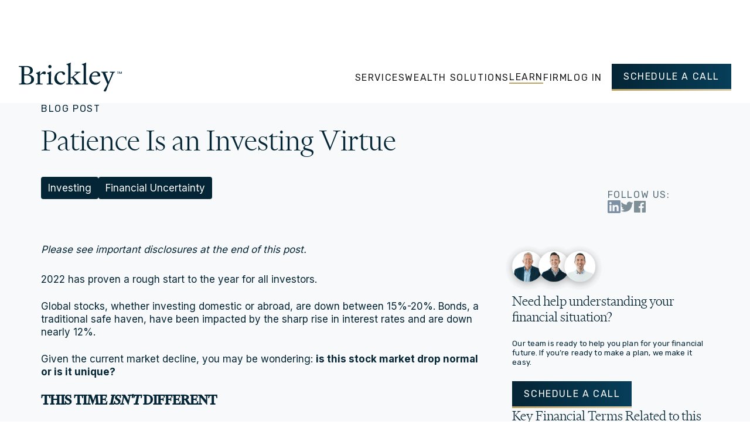

--- FILE ---
content_type: text/html
request_url: https://www.brickleywealth.com/learn/patience-is-an-investing-virtue
body_size: 26224
content:
<!DOCTYPE html><!-- This site was created in Webflow. https://webflow.com --><!-- Last Published: Thu Jan 08 2026 20:37:43 GMT+0000 (Coordinated Universal Time) --><html data-wf-domain="www.brickleywealth.com" data-wf-page="6397a3a4b8237e84feafa94a" data-wf-site="6397a3a3b8237e5748afa92c" data-wf-intellimize-customer-id="117735143" lang="en" data-wf-collection="6397a3a4b8237e7a23afa939" data-wf-item-slug="patience-is-an-investing-virtue"><head><meta charset="utf-8"/><title>Patience Is an Investing Virtue</title><meta content="Given the current market decline, you may be wondering: is this stock market drop normal or is it unique?" name="description"/><meta content="Patience Is an Investing Virtue" property="og:title"/><meta content="Given the current market decline, you may be wondering: is this stock market drop normal or is it unique?" property="og:description"/><meta content="https://cdn.prod.website-files.com/6397a3a4b8237e154eafa938/63cb2737fbf4f55ec20451aa_63c49216d3f6692e6c70dce7_63c48d9c94eb39dcbb04f0d9_og-image.jpeg" property="og:image"/><meta content="Patience Is an Investing Virtue" property="twitter:title"/><meta content="Given the current market decline, you may be wondering: is this stock market drop normal or is it unique?" property="twitter:description"/><meta content="https://cdn.prod.website-files.com/6397a3a4b8237e154eafa938/63cb2737fbf4f55ec20451aa_63c49216d3f6692e6c70dce7_63c48d9c94eb39dcbb04f0d9_og-image.jpeg" property="twitter:image"/><meta property="og:type" content="website"/><meta content="summary_large_image" name="twitter:card"/><meta content="width=device-width, initial-scale=1" name="viewport"/><meta content="Webflow" name="generator"/><link href="https://cdn.prod.website-files.com/6397a3a3b8237e5748afa92c/css/brickley-development.webflow.shared.eea1c8ce4.min.css" rel="stylesheet" type="text/css" integrity="sha384-7qHIzkj/5CavFK+GY7vbMY/ZiaX82auUDJd17LAB5zZjAgAPXMdDtGBMmK9+L4BF" crossorigin="anonymous"/><link href="https://fonts.googleapis.com" rel="preconnect"/><link href="https://fonts.gstatic.com" rel="preconnect" crossorigin="anonymous"/><script src="https://ajax.googleapis.com/ajax/libs/webfont/1.6.26/webfont.js" type="text/javascript"></script><script type="text/javascript">WebFont.load({  google: {    families: ["Open Sans:300,300italic,400,400italic,600,600italic,700,700italic,800,800italic","Inter:regular","Rubik:regular","Inter:regular,600,700"]  }});</script><script type="text/javascript">!function(o,c){var n=c.documentElement,t=" w-mod-";n.className+=t+"js",("ontouchstart"in o||o.DocumentTouch&&c instanceof DocumentTouch)&&(n.className+=t+"touch")}(window,document);</script><link href="https://cdn.prod.website-files.com/6397a3a3b8237e5748afa92c/63c1900b84d7a27c3cb35acc_favicon.png" rel="shortcut icon" type="image/x-icon"/><link href="https://cdn.prod.website-files.com/6397a3a3b8237e5748afa92c/63c1901143c54717cacb597d_webclip.png" rel="apple-touch-icon"/><link href="https://www.brickleywealth.com/learn/patience-is-an-investing-virtue" rel="canonical"/><style>.anti-flicker, .anti-flicker * {visibility: hidden !important; opacity: 0 !important;}</style><style>[data-wf-hidden-variation], [data-wf-hidden-variation] * {
        display: none !important;
      }</style><link href="rss.xml" rel="alternate" title="RSS Feed" type="application/rss+xml"/><!-- Start VWO Async SmartCode -->
<link rel="preconnect" href="https://dev.visualwebsiteoptimizer.com" />
<script type='text/javascript' id='vwoCode'>
window._vwo_code || (function() {
var account_id=1067079,
version=2.1,
settings_tolerance=2000,
hide_element='body',
hide_element_style = 'opacity:0 !important;filter:alpha(opacity=0) !important;background:none !important;transition:none !important;',
/* DO NOT EDIT BELOW THIS LINE */
f=false,w=window,d=document,v=d.querySelector('#vwoCode'),cK='_vwo_'+account_id+'_settings',cc={};try{var c=JSON.parse(localStorage.getItem('_vwo_'+account_id+'_config'));cc=c&&typeof c==='object'?c:{}}catch(e){}var stT=cc.stT==='session'?w.sessionStorage:w.localStorage;code={nonce:v&&v.nonce,use_existing_jquery:function(){return typeof use_existing_jquery!=='undefined'?use_existing_jquery:undefined},library_tolerance:function(){return typeof library_tolerance!=='undefined'?library_tolerance:undefined},settings_tolerance:function(){return cc.sT||settings_tolerance},hide_element_style:function(){return'{'+(cc.hES||hide_element_style)+'}'},hide_element:function(){if(performance.getEntriesByName('first-contentful-paint')[0]){return''}return typeof cc.hE==='string'?cc.hE:hide_element},getVersion:function(){return version},finish:function(e){if(!f){f=true;var t=d.getElementById('_vis_opt_path_hides');if(t)t.parentNode.removeChild(t);if(e)(new Image).src='https://dev.visualwebsiteoptimizer.com/ee.gif?a='+account_id+e}},finished:function(){return f},addScript:function(e){var t=d.createElement('script');t.type='text/javascript';if(e.src){t.src=e.src}else{t.text=e.text}v&&t.setAttribute('nonce',v.nonce);d.getElementsByTagName('head')[0].appendChild(t)},load:function(e,t){var n=this.getSettings(),i=d.createElement('script'),r=this;t=t||{};if(n){i.textContent=n;d.getElementsByTagName('head')[0].appendChild(i);if(!w.VWO||VWO.caE){stT.removeItem(cK);r.load(e)}}else{var o=new XMLHttpRequest;o.open('GET',e,true);o.withCredentials=!t.dSC;o.responseType=t.responseType||'text';o.onload=function(){if(t.onloadCb){return t.onloadCb(o,e)}if(o.status===200||o.status===304){_vwo_code.addScript({text:o.responseText})}else{_vwo_code.finish('&e=loading_failure:'+e)}};o.onerror=function(){if(t.onerrorCb){return t.onerrorCb(e)}_vwo_code.finish('&e=loading_failure:'+e)};o.send()}},getSettings:function(){try{var e=stT.getItem(cK);if(!e){return}e=JSON.parse(e);if(Date.now()>e.e){stT.removeItem(cK);return}return e.s}catch(e){return}},init:function(){if(d.URL.indexOf('__vwo_disable__')>-1)return;var e=this.settings_tolerance();w._vwo_settings_timer=setTimeout(function(){_vwo_code.finish();stT.removeItem(cK)},e);var t;if(this.hide_element()!=='body'){t=d.createElement('style');var n=this.hide_element(),i=n?n+this.hide_element_style():'',r=d.getElementsByTagName('head')[0];t.setAttribute('id','_vis_opt_path_hides');v&&t.setAttribute('nonce',v.nonce);t.setAttribute('type','text/css');if(t.styleSheet)t.styleSheet.cssText=i;else t.appendChild(d.createTextNode(i));r.appendChild(t)}else{t=d.getElementsByTagName('head')[0];var i=d.createElement('div');i.style.cssText='z-index: 2147483647 !important;position: fixed !important;left: 0 !important;top: 0 !important;width: 100% !important;height: 100% !important;background: white !important;display: block !important;';i.setAttribute('id','_vis_opt_path_hides');i.classList.add('_vis_hide_layer');t.parentNode.insertBefore(i,t.nextSibling)}var o=window._vis_opt_url||d.URL,s='https://dev.visualwebsiteoptimizer.com/j.php?a='+account_id+'&u='+encodeURIComponent(o)+'&vn='+version;if(w.location.search.indexOf('_vwo_xhr')!==-1){this.addScript({src:s})}else{this.load(s+'&x=true')}}};w._vwo_code=code;code.init();})();
</script>
<!-- End VWO Async SmartCode -->
<!-- Start of GA4 - Google tag (gtag.js) -->
<script async type="fs-cc" src="https://www.googletagmanager.com/gtag/js?id=G-LSGMBDVP5P"></script>
<script>
  window.dataLayer = window.dataLayer || [];
  function gtag(){dataLayer.push(arguments);}
  gtag('js', new Date());

  gtag('config', 'G-LSGMBDVP5P', { 'anonymize_ip': true });
</script>
<!-- End of GA4 -->
<!-- Start of HubSpot Embed Code -->
  <script type="fs-cc" id="hs-script-loader" async="" defer="" src="//js-na1.hs-scripts.com/23829548.js" fs-cc-categories="marketing"></script>
<!-- End of HubSpot Embed Code -->
<!-- Start of MS Clarity Embed Code -->
<script type="fs-cc" type="text/javascript">
    (function(c,l,a,r,i,t,y){
        c[a]=c[a]||function(){(c[a].q=c[a].q||[]).push(arguments)};
        t=l.createElement(r);t.async=1;t.src="https://www.clarity.ms/tag/"+i;
        y=l.getElementsByTagName(r)[0];y.parentNode.insertBefore(t,y);
    })(window, document, "clarity", "script", "qrw8vgseoa");
</script>
<!-- End of MS Clarity Embed Code -->
<style> 
  /* 
   * Don't touch this CSS, it makes the page load transitions function
   * without having a flicker of content beforehand
   */
  html.wf-loading * {
    opacity: 0.0;
  }
  .section-preloader-overlay {
    opacity: 1.0;
    display: block;
  }
  .w-editor .section-preloader-overlay {
    opacity: 0.0;
    display: none;
  }
  /* 
   * End of flicker fixer
   */
</style>
<script type="application/ld+json">
{
	"@context": "https://schema.org",
	"@graph": [
        {
    		"@id": "https://www.brickleywealth.com/#website",
    		"@type": "WebSite",
    		"additionalType": "CreativeWork",
    		"url": "https://www.brickleywealth.com",
    		"name": "Brickley Wealth Management",
    		"inLanguage": "en-US",
    		"description": "Company website of Brickley Wealth Management",
    		"publisher": {
    			"id": "https://www.brickleywealth.com/#organization"
    		}
    	}, {
    		"@id": "https://www.brickleywealth.com/#organization",
    		"@type": "Organization",
    		"additionalType": "http://www.productontology.org/doc/Financial_adviser",
    		"name": "Brickley Wealth Management",
    		"description": "Your family of financial advisors for generations to come. Helping people to achieve their goals and plan for the future.",
    		"url": "https://www.brickleywealth.com/",
    		"address": [
                {
                    "@type": "PostalAddress",
                    "telephone": "+1 650-638-0111",
                    "addressLocality": "San Mateo",
                    "addressRegion": "CA",
                    "addressCountry": "US",
                    "streetAddress": "161 W 25th Ave, Suite #204",
                    "postalCode": "94403"
                }
            ],
    		"sameAs": [
    			"https://www.linkedin.com/company/brickley-wealth-management/",
          "https://twitter.com/BrickleyWealth",
    			"https://www.facebook.com/BrickleyWealth/"
    		],
    		"logo": {
    			"@type": "ImageObject",
    			"@id": "https://www.brickleywealth.com/#logo",
    			"url": "https://cdn.prod.website-files.com/6397a3a3b8237e5748afa92c/63c1901143c54717cacb597d_webclip.png",
    			"caption": "Brickley Wealth Management"
    		},
    		"image": {
    			"@id": "https://www.brickleywealth.com/#logo"
    		}
    	}
    ]
}
</script>
<!-- [Attributes by Finsweet] CMS Load -->
<script async src="https://cdn.jsdelivr.net/npm/@finsweet/attributes-cmsload@1/cmsload.js"></script>
<!-- [Attributes by Finsweet] CMS Filter -->
<script async src="https://cdn.jsdelivr.net/npm/@finsweet/attributes-cmsfilter@1/cmsfilter.js"></script>
<!-- Finsweet Cookie Consent -->
<script async src="https://cdn.jsdelivr.net/npm/@finsweet/cookie-consent@1/fs-cc.js" fs-cc-mode="opt-out"></script>
<!-- CMS Slider -->
<script async src="https://cdn.jsdelivr.net/npm/@finsweet/attributes-cmsslider@1/cmsslider.js"></script>
<!-- SwiperJS -->
<link rel="stylesheet" href="https://cdn.jsdelivr.net/npm/swiper@9/swiper-bundle.min.css"/>
<script src="https://cdn.jsdelivr.net/npm/swiper@9/swiper-bundle.min.js"></script>
<script>
const adobeClientId = window.location.hostname.includes('webflow.io') ? 'b9cfa4512247477494fec247a7ac3a92' : 'dcaf8da515e9471a99b4c3f8165c0511';
</script>
<script type="text/javascript" src="//cdn.embed.ly/player-0.1.0.min.js"></script><meta property="og:url" content="https://www.brickleywealth.com/learn/patience-is-an-investing-virtue" />
<script type="application/ld+json">
[
  {
    "@context": "https://schema.org",
    "@id": "https://www.brickleywealth.com/learn/patience-is-an-investing-virtue#webpage",
    "@type": "WebPage",
    "url": "https://www.brickleywealth.com/learn/patience-is-an-investing-virtue",
    "inLanguage": "en-US",
    "name": "Patience Is an Investing Virtue",
    "isPartOf": {
      "@id": "https://www.brickleywealth.com/#website"
    },
    "datePublished": "Jun 16, 2022",
    "description": "Given the current market decline, you may be wondering: is this stock market drop normal or is it unique?"
  },
  {
    "@context": "https://schema.org",
    "@id": "https://www.brickleywealth.com/learn/patience-is-an-investing-virtue#breadcrumb",
    "@type": "BreadcrumbList",
    "name": "Brickley Wealth Management",
    "itemListElement": [
      {
        "@type": "ListItem",
        "position": 1,
        "name": "Home",
        "item": "https://www.brickleywealth.com"
      },
      {
        "@type": "ListItem",
        "position": 2,
        "name": "Brickley Insights",
        "item": "https://www.brickleywealth.com/learn"
      },
      {
        "@type": "ListItem",
        "position": 3,
        "name": "Patience Is an Investing Virtue",
        "item": "https://www.brickleywealth.com/learn/patience-is-an-investing-virtue"
      }]
  }, {
    "@context": "https://schema.org",
    "@id": "https://www.brickleywealth.com/learn/patience-is-an-investing-virtue#article",
    "@type": "Article",
    "url": "https://www.brickleywealth.com/learn/patience-is-an-investing-virtue",
    "mainEntityOfPage": {
      "@type": "WebPage",
      "@id": "https://www.brickleywealth.com/learn/patience-is-an-investing-virtue#webpage"
    },
    "headline": "Patience Is an Investing Virtue",
    "name": "Patience Is an Investing Virtue",
    "datePublished": "Jun 16, 2022",
    "dateModified": "Mar 03, 2025",
    "publisher": {
      "@id": "https://www.brickleywealth.com/#organization"
    },
    "author": {
      "@type": "Person",
      "name": "",
      "url": "https://www.brickleywealth.com/about/"
    },
    "abstract": "Given the current market decline, you may be wondering: is this stock market drop normal or is it unique?",
    "image": {
      "@id": "https://www.brickleywealth.com/learn/patience-is-an-investing-virtue#primaryimage",
      "@type": "ImageObject",
      "inLanguage": "en-US",
      "url": "https://cdn.prod.website-files.com/6397a3a4b8237e154eafa938/63cb2737fbf4f55ec20451aa_63c49216d3f6692e6c70dce7_63c48d9c94eb39dcbb04f0d9_og-image.jpeg"
    },
    "speakable": {
      "@type": "SpeakableSpecification",
      "cssSelector": "#speakable-summary"
    }
  }
]
</script>
<script type="text/javascript">
var Webflow = Webflow || [];
Webflow.push(function () {
  $('#nav-learn').addClass("w--current");
});
</script></head><body><div class="component-nav"><div class="nav--wrapper"><a id="skip-to-main" href="#main-content" class="skip-to-main">Skip to main content</a><div class="nav__spacer"></div><div id="nav__active-mask" class="nav__active-mask inactive"></div><div class="nav__bar"><nav class="nav"><div class="nav--desktop"><div class="nav__block--left"><a href="/" class="nav__logo w-inline-block"><img src="https://cdn.prod.website-files.com/6397a3a3b8237e5748afa92c/63b8bb919d28b5fc5d409f26_Brickley%20Nav%20Logo.svg" loading="lazy" alt="" class="nav__logo--image"/></a></div><div class="nav__block--right"><div class="nav__links--wrapper"><div data-hover="true" data-delay="0" class="nav--dropdown w-dropdown"><div class="nav--dropdown-toggle w-dropdown-toggle"><div id="nav-services" class="nav--link">Services</div></div><nav class="nav--dropdown--wrapper w-dropdown-list"><a href="/services/investment-strategy" class="nav--dropdown-link w-inline-block"><div class="nav--dropdown-link--icon-wrapper"><img alt="" loading="eager" src="https://cdn.prod.website-files.com/6397a3a3b8237e5748afa92c/6697f8db160b2e2600d42dbb_asset-icon-navigation-service-investment-strategy.svg" class="nav--dropdown-link--icon"/><img alt="" loading="eager" src="https://cdn.prod.website-files.com/6397a3a3b8237e5748afa92c/6697f8db160b2e2600d42dbb_asset-icon-navigation-service-investment-strategy.svg" class="nav--dropdown-link--icon-hover"/></div><div class="nav--dropdown-link--text"><div class="font-quote">Investment Strategy</div></div></a><a href="/services/wealth-management" class="nav--dropdown-link w-inline-block"><div class="nav--dropdown-link--icon-wrapper"><img alt="" loading="eager" src="https://cdn.prod.website-files.com/6397a3a3b8237e5748afa92c/645d2db81ab20a0fc4b116ae_Coins.svg" class="nav--dropdown-link--icon"/><img alt="" loading="eager" src="https://cdn.prod.website-files.com/6397a3a3b8237e5748afa92c/645d2db81ab20a0fc4b116ae_Coins.svg" class="nav--dropdown-link--icon-hover"/></div><div class="nav--dropdown-link--text"><div class="font-quote">Wealth Management</div></div></a><a href="/services/tax-planning" class="nav--dropdown-link w-inline-block"><div class="nav--dropdown-link--icon-wrapper"><img alt="" loading="eager" src="https://cdn.prod.website-files.com/6397a3a3b8237e5748afa92c/645d2db8b3ed2e4eeba92c2e_Bank.svg" class="nav--dropdown-link--icon"/><img alt="" loading="eager" src="https://cdn.prod.website-files.com/6397a3a3b8237e5748afa92c/645d2db8b3ed2e4eeba92c2e_Bank.svg" class="nav--dropdown-link--icon-hover"/></div><div class="nav--dropdown-link--text"><div class="font-quote">Tax Planning</div></div></a><a href="/services/private-foundation-services" class="nav--dropdown-link w-inline-block"><div class="nav--dropdown-link--icon-wrapper"><img alt="" loading="eager" src="https://cdn.prod.website-files.com/6397a3a3b8237e5748afa92c/69179fb493a2e3a69ee483d2_asset-icon-navigation-service-private-foundations.svg" class="nav--dropdown-link--icon"/><img alt="" loading="eager" src="https://cdn.prod.website-files.com/6397a3a3b8237e5748afa92c/69179fb493a2e3a69ee483d2_asset-icon-navigation-service-private-foundations.svg" class="nav--dropdown-link--icon-hover"/></div><div class="nav--dropdown-link--text"><div class="font-quote">Private Foundation Services</div></div></a><div class="color-background-black"><a href="/services/wealth-management-tailored-for-tech-workers" class="nav--dropdown-link w-inline-block"><div class="nav--dropdown-link--icon-wrapper"><img alt="" loading="eager" src="https://cdn.prod.website-files.com/6397a3a3b8237e5748afa92c/645d2db89ca45a5c26e59ae8_ChartBar.svg" class="nav--dropdown-link--icon"/><img alt="" loading="eager" src="https://cdn.prod.website-files.com/6397a3a3b8237e5748afa92c/645d2db89ca45a5c26e59ae8_ChartBar.svg" class="nav--dropdown-link--icon-hover"/></div><div class="nav--dropdown-link--text"><div class="font-quote">Financial Planning x Tech</div></div></a></div></nav></div><div data-hover="true" data-delay="0" class="nav--dropdown w-dropdown"><div class="nav--dropdown-toggle hidden-md w-dropdown-toggle"><div id="nav-solutions" class="nav--link">Wealth Solutions</div></div><nav class="nav--dropdown--wrapper wealth-solutions w-dropdown-list"><a href="/wealth-solutions/coordinate-your-investment-tax-and-estate-planning" class="nav--dropdown-link w-inline-block"><div class="nav--dropdown-link--text"><div class="font-quote">Coordinate Your Investment, Tax, and Estate Planning</div></div></a><a href="/wealth-solutions/protect-your-legacy-with-estate-trust-planning" class="nav--dropdown-link w-inline-block"><div class="nav--dropdown-link--text"><div class="font-quote">Protect Your Legacy with Estate &amp; Trust Planning</div></div></a><a href="/wealth-solutions/craft-your-philanthropic-impact" class="nav--dropdown-link w-inline-block"><div class="nav--dropdown-link--text"><div class="font-quote">Craft Your Philanthropic Impact</div></div></a><a href="/wealth-solutions/stabilize-your-retirement-income-without-sacrificing-flexibility" class="nav--dropdown-link w-inline-block"><div class="nav--dropdown-link--text"><div class="font-quote">Stabilize Your Retirement Income Without Sacrificing Flexibility</div></div></a><a href="/wealth-solutions/prepare-for-a-major-liquidity-event" class="nav--dropdown-link w-inline-block"><div class="nav--dropdown-link--text"><div class="font-quote">Prepare for a Major Liquidity Event</div></div></a><a href="/wealth-solutions/strategize-for-equity-compensation-when-youre-exposed-to-a-single-stock-position" class="nav--dropdown-link w-inline-block"><div class="nav--dropdown-link--text"><div class="font-quote">Strategize for Equity Compensation When You’re Exposed to a Single Stock Position</div></div></a></nav></div><div data-hover="true" data-delay="0" class="nav--dropdown w-dropdown"><div class="nav--dropdown-toggle w-dropdown-toggle"><div id="nav-learn" class="nav--link">Learn</div></div><nav class="nav--dropdown--wrapper learn w-dropdown-list"><a href="/learn" class="nav--dropdown-link w-inline-block"><div class="nav--dropdown-link--text"><div class="font-quote">Insights</div></div></a><a href="/videos" class="nav--dropdown-link w-inline-block"><div class="nav--dropdown-link--text"><div class="font-quote">Videos</div></div></a><a href="/case-studies" class="nav--dropdown-link w-inline-block"><div class="nav--dropdown-link--text"><div class="font-quote">Case Studies</div></div></a><a href="/the-benefits-of-combining-a-cpa-and-cfp-for-your-financial-future" class="nav--dropdown-link w-inline-block"><div class="nav--dropdown-link--text"><div class="font-quote">Benefits of combining CPA &amp; CFP</div></div></a></nav></div><a id="nav-about" href="/about" class="nav--link">Firm</a><div data-hover="true" data-delay="0" class="nav--dropdown w-dropdown"><div class="nav--dropdown-toggle w-dropdown-toggle"><div id="nav-learn" class="nav--link">Log in</div></div><nav class="nav--dropdown--wrapper w-dropdown-list"><a href="https://wealth.emaplan.com/ema/ria/brickleywealth" target="_blank" class="nav--dropdown-link w-inline-block"><div class="nav--dropdown-link--icon-wrapper"><img alt="" loading="eager" src="https://cdn.prod.website-files.com/6397a3a3b8237e5748afa92c/6758c1732e86b7cefaff93b7_asset-logo-emoney-glyph.png" class="nav--dropdown-link--icon"/><img alt="" loading="eager" src="https://cdn.prod.website-files.com/6397a3a3b8237e5748afa92c/6758c1732e86b7cefaff93b7_asset-logo-emoney-glyph.png" class="nav--dropdown-link--icon-hover"/></div><div class="nav--dropdown-link--text"><div class="font-quote">Financial Plan Login</div></div></a><a href="https://login.orionadvisor.com/login.html?g=9d76bc11-d9e0-4aed-80e5-88ac6ad0f6c0" target="_blank" class="nav--dropdown-link w-inline-block"><div class="nav--dropdown-link--icon-wrapper"><img alt="" loading="eager" src="https://cdn.prod.website-files.com/6397a3a3b8237e5748afa92c/6758c17337ed3a64cb3bb9f6_asset-logo-orion-glyph.svg" class="nav--dropdown-link--icon"/><img alt="" loading="eager" src="https://cdn.prod.website-files.com/6397a3a3b8237e5748afa92c/6758c17337ed3a64cb3bb9f6_asset-logo-orion-glyph.svg" class="nav--dropdown-link--icon-hover"/></div><div class="nav--dropdown-link--text"><div class="font-quote">Investment Report Login</div></div></a></nav></div><div class="nav-button--wrapper"><div class="nav-button"><a href="/contact" class="nav-button--berry w-inline-block"><div class="position--relative z-index-mid">Schedule a Call</div><div class="nav-button--hover"></div></a><div class="nav-button--gradient"></div></div></div></div></div></div><div class="nav--mobile"><div class="sm-nav__block-right"><a href="/" class="nav__logo w-inline-block"><img src="https://cdn.prod.website-files.com/6397a3a3b8237e5748afa92c/63c1fe5efd09f30b18f0f9b4_Brickley%20Mobile%20Logo.svg" loading="lazy" alt="" class="nav__logo--image"/></a></div><div class="sm-nav__block--left"><a href="#" class="nav-hamburger-wrapper w-inline-block"><div class="hamburger-lines"><div class="hamburger-line x-hidden"></div><div class="hamburger-line middle"><div class="hamburger-line x"></div><div class="hamburger-line x"></div></div><div class="hamburger-line x-hidden last"></div></div></a><div id="nav--sm__panel" class="nav--sm_panel inactive"><div class="nav--sm-links--wrapper font-large-4"><a data-nav-sm-panel-link-set="nav-sm-subpanel-services" aria-owns="nav-sm-subpanel-services" aria-haspopup="true" aria-expanded="false" href="#" class="nav--sm-link">Services</a><div id="nav-sm-subpanel-services" class="nav--sm__subpanel inactive"><div class="nav--sm-links--wrapper"><a href="#" class="nav--sm-link back">Services</a><a href="/services/investment-strategy" class="subpanel--sm-link w-inline-block"><div class="text-weight-medium font-subhead text-style-italic">Investment Strategy</div></a><a href="/services/wealth-management" class="subpanel--sm-link w-inline-block"><div class="text-weight-medium font-subhead text-style-italic">Wealth Management</div></a><a href="/services/tax-planning" class="subpanel--sm-link w-inline-block"><div class="text-weight-medium font-subhead text-style-italic">Tax Planning</div></a><a href="/services/private-foundation-services" class="subpanel--sm-link w-inline-block"><div class="text-weight-medium font-subhead text-style-italic">Private Foundation Services</div></a><a href="/services/wealth-management-tailored-for-tech-workers" class="subpanel--sm-link w-inline-block"><div class="text-weight-medium font-subhead text-style-italic">Financial Planning x Tech</div></a></div></div><a data-nav-sm-panel-link-set="nav-sm-subpanel-Wealth-Solutions" aria-owns="nav-sm-subpanel-Wealth-Solutions" aria-haspopup="true" aria-expanded="false" href="#" class="nav--sm-link">Wealth Solutions</a><div id="nav-sm-subpanel-Wealth-Solutions" class="nav--sm__subpanel inactive"><div class="nav--sm-links--wrapper"><a href="#" class="nav--sm-link back">Services</a><a href="/wealth-solutions/coordinate-your-investment-tax-and-estate-planning" class="subpanel--sm-link w-inline-block"><div class="text-weight-medium font-subhead text-style-italic">Coordinate Your Investment, Tax, and Estate Planning</div></a><a href="/wealth-solutions/protect-your-legacy-with-estate-trust-planning" class="subpanel--sm-link w-inline-block"><div class="text-weight-medium font-subhead text-style-italic">Protect Your Legacy with Estate &amp; Trust Planning</div></a><a href="/wealth-solutions/craft-your-philanthropic-impact" class="subpanel--sm-link w-inline-block"><div class="text-weight-medium font-subhead text-style-italic">Craft Your Philanthropic Impact</div></a><a href="/wealth-solutions/stabilize-your-retirement-income-without-sacrificing-flexibility" class="subpanel--sm-link w-inline-block"><div class="text-weight-medium font-subhead text-style-italic">Stabilize Your Retirement Income Without Sacrificing Flexibility</div></a><a href="/wealth-solutions/prepare-for-a-major-liquidity-event" class="subpanel--sm-link w-inline-block"><div class="text-weight-medium font-subhead text-style-italic">Prepare for a Major Liquidity Event</div></a><a href="/wealth-solutions/strategize-for-equity-compensation-when-youre-exposed-to-a-single-stock-position" class="subpanel--sm-link w-inline-block"><div class="text-weight-medium font-subhead text-style-italic">Strategize for Equity Compensation When You’re Exposed to a Single Stock Position</div></a></div></div><a data-nav-sm-panel-link-set="nav-sm-subpanel-learn" aria-owns="nav-sm-subpanel-learn" aria-haspopup="true" aria-expanded="false" href="#" class="nav--sm-link">Learn</a><div id="nav-sm-subpanel-learn" class="nav--sm__subpanel inactive"><div class="nav--sm-links--wrapper"><a href="#" class="nav--sm-link back">Learn</a><a href="/learn" class="subpanel--sm-link w-inline-block"><div class="text-weight-medium font-subhead text-style-italic">Insights</div></a><a href="/videos" class="subpanel--sm-link w-inline-block"><div class="text-weight-medium font-subhead text-style-italic">Videos</div></a><a href="/case-studies" class="subpanel--sm-link w-inline-block"><div class="text-weight-medium font-subhead text-style-italic">Case Studies</div></a><a href="/the-benefits-of-combining-a-cpa-and-cfp-for-your-financial-future" class="subpanel--sm-link w-inline-block"><div class="text-weight-medium font-subhead text-style-italic">Benefits of combining CPA &amp; CFP</div></a></div></div><a href="/about" class="nav--sm-link">Firm</a><a data-nav-sm-panel-link-set="nav-sm-subpanel-login" aria-owns="nav-sm-subpanel-login" aria-haspopup="true" aria-expanded="false" href="#" class="nav--sm-link">Log in</a><div id="nav-sm-subpanel-login" class="nav--sm__subpanel inactive"><div class="nav--sm-links--wrapper"><a href="#" class="nav--sm-link back">Log in</a><a href="https://wealth.emaplan.com/ema/ria/brickleywealth" target="_blank" class="subpanel--sm-link w-inline-block"><div class="text-weight-medium font-subhead text-style-italic">Financial Plan Login</div></a><a href="https://login.orionadvisor.com/login.html?g=9d76bc11-d9e0-4aed-80e5-88ac6ad0f6c0" target="_blank" class="subpanel--sm-link w-inline-block"><div class="text-weight-medium font-subhead text-style-italic">Investment Report Login</div></a></div></div></div><div class="color-background-ink-blue"><a id="w-node-_7866ff32-280d-daae-ee94-f80a85f0713f-85f0713f" href="/contact" class="button__primary-light w-button">Book a Call</a></div><div class="nav__panel--legal--wrapper"><div class="font-caption">© <span gntc-date="YYYY">2020</span> Brickley Wealth Management</div></div></div></div></div></nav></div><div id="main-content" class="main-content"></div></div></div><aside class="color-background-mist-grey"><div id="speakable-summary" class="speakable-summary">Given the current market decline, you may be wondering: is this stock market drop normal or is it unique?</div><div class="component__hero"><div class="case-study-page-hero--container w-container"><div class="row"><div class="col"><div class="w-layout-hflex resource--meta-top-bar content-before-cta"><a href="/learn" class="font-label">Blog Post</a><a href="#" class="resource--author-wrapper w-inline-block w-condition-invisible"><img src="https://cdn.prod.website-files.com/plugins/Basic/assets/placeholder.60f9b1840c.svg" loading="lazy" alt="" class="resource--author-image w-dyn-bind-empty"/><div class="font-caption"><span>by </span><span class="w-dyn-bind-empty"></span><span class="w-condition-invisible">, </span><span class="w-condition-invisible w-dyn-bind-empty"></span></div></a></div></div></div><div class="flex--v-end flex--md-vertical w-row"><div class="flex--vertical w-col w-col-10 w-col-stack"><div class="case-study-title--wrapper"><h1>Patience Is an Investing Virtue</h1></div><div class="case-study-category--wrapper"><div class="w-dyn-list"><div role="list" class="index-category--list w-dyn-items"><div role="listitem" class="w-dyn-item"><div class="category-label color-background-ink-blue"><div>Investing</div></div></div><div role="listitem" class="w-dyn-item"><div class="category-label color-background-ink-blue"><div>Financial Uncertainty</div></div></div></div></div></div></div><div class="w-col w-col-2 w-col-stack"><div class="social-share--wrapper"><div class="font-label color-text-ink-blue-66">Follow Us:</div><div class="sprite-social-links--wrapper"><a href="https://www.linkedin.com/company/brickley-wealth-management/" target="_blank" class="sprite-social share linkedin w-inline-block"></a><a href="https://x.com/brickleywealth" target="_blank" class="sprite-social share twitter w-inline-block"></a><a href="https://www.facebook.com/BrickleyWealth/" target="_blank" class="sprite-social share facebook w-inline-block"></a></div><div class="sprite-social-icons--wrapper"><a href="#" class="sprite-social share twitter w-inline-block"></a><a href="#" class="sprite-social share facebook w-inline-block"></a><a href="#" class="sprite-social share link-copy w-inline-block"></a><a href="#" class="sprite-social share linkedin w-inline-block"></a></div></div></div></div></div></div><div class="notice-out-of-date w-condition-invisible"><div id="w-node-b0169c06-3d41-9a24-f974-55b68d3beaff-8d3beaff" class="spacer-medium"></div><div><div class="w-layout-blockcontainer w-container"><div class="row"><div class="col"><div class="notice-wrapper color-background-fog-grey"><div class="color-text-ink-blue"><strong>Notice:</strong> The content of this post is over two years old, information may not be up to date.</div></div></div></div></div></div></div><div id="w-node-b0169c06-3d41-9a24-f974-55b68d3beaff-8d3beaff" class="spacer-medium"></div><div class="component__rich-text"><div class="w-container"><div class="flex--v-stretch flex--sm-vertical w-row"><div class="w-col w-col-8 w-col-stack"><aside class="spacer-medium"><div><em>Please see important disclosures at the end of this post.</em></div></aside><aside class="font-caption spacer-medium w-condition-invisible"><span>Updated: </span><span class="w-dyn-bind-empty"></span></aside><div class="text-rich-text text-rich-text-post w-richtext"><p>2022 has proven a rough start to the year for all investors. </p><p>Global stocks, whether investing domestic or abroad, are down between 15%-20%. Bonds, a traditional safe haven, have been impacted by the sharp rise in interest rates and are down nearly 12%. </p><p>Given the current market decline, you may be wondering: <strong>is this stock market drop normal or is it unique?</strong></p><h3><strong>THIS TIME <em>ISN&#x27;T</em> DIFFERENT </strong></h3><p>As Mark Twain famously wrote, <em>“history doesn&#x27;t repeat itself, but it often rhymes.”</em> The stock market is no different.</p><p>Since 1929 the US stock market has declined by at least 20% 26 different times.<a href="#_edn1">[i]</a> A 20% decline is considered a &quot;bear market.&quot; Of those 26 drops of 20% or more, 15 have resulted in a recession.<a href="#_edn2">[ii]</a> <strong><em>On average, the stock market will experience a significant decline every 3-4 years.</em></strong></p><p>The cause of a bear market, or even a recession, is never the same. Since 1929 the US has experienced countless wars, a presidential assassination, periods of significant inflation, oil crises, tech booms and busts, 9/11, a housing crisis, and now, a global health pandemic followed by an invasion of Ukraine. Assuredly, each historical event has felt even more dire than the one that preceded it. <em>If the last bear market wasn’t permanent, then surely this one must be?</em> This too shall pass.</p><figure><div><img alt="" src="https://cdn.prod.website-files.com/6397a3a4b8237e154eafa938/63c9b914674a9377818cfd98_Market%2BReturn%2BMorningstar.png"/></div><figcaption>Source: Morningstar</figcaption></figure><h3><strong>REWARDING THE PATIENT INVESTOR</strong></h3><p>The common theme during periods of economic stress have been that they are temporary. While bear markets can be painful, markets tend to be positive a majority of the time. In fact, of the last 93 years of market history, bear markets have comprised only about 20 of those years. Put another way, stocks have been on the rise 78% of the time.</p><p>The regularity of market crashes is a reminder that <strong>patience is key to investing in the stock market.</strong> Reviewing historical stock market data provides clear evidence that market crashes aren’t as unique as one might have thought. Market declines and downturns can be frightening in the short term, but for investors who can stay in the market for the long run, the stock market continues to provide rewards for taking these risks.</p><h3><strong>CLOSING THOUGHTS</strong></h3><p>Liz Ann Sonders, Charles Schwab’s Chief Investment Strategist, said the following in a letter she recently penned:</p><p>If markets are good at one thing, it’s reminding investors that stock prices don’t simply go up, uninterrupted, forever. Markets do drop. Bear markets arrive. That’s an unavoidable part of investing. What matters is how you respond. That can be especially difficult when markets are volatile. But if we learn from our mistakes, use our brains over our hearts and look to our portfolios as rebalancing guides, we can expect a more successful investing future.</p><p>We whole heartedly agree with Liz Ann. <strong>Developing a long-term investment allocation isn’t the hard part- it’s sticking to it that often becomes the real challenge. </strong>We urge our clients to reach out with any investment thoughts or concerns that they may have. We will continue monitoring investment portfolios for rebalancing and tax loss harvesting opportunities to ensure proper alignment to your long-term financial goals.</p><p>Thank you for your trust.</p><p><a href="#_ednref1">[i]</a> Hartford funds</p><p><a href="#_ednref2">[ii]</a> National Bureau of Economic Research, 9/20</p></div><aside itemprop="https://schema.org/FAQPage" gntc-hide-if-empty=""><div id="w-node-b0169c06-3d41-9a24-f974-55b68d3beaff-8d3beaff" class="spacer-medium"></div><div class="blog-post-faq-list--wrapper color-background-fog-grey-33 w-dyn-list"><div class="w-dyn-empty"><div>No items found.</div></div></div></aside><div id="w-node-f5716f68-1a12-10a3-e99e-99efab3aa4bf-ab3aa4bf" class="spacer-small"></div><div class="text-style-italic"><div id="disclosures" class="text-style-italic text-rich-text w-richtext"><p>–––<br/>‍</p></div><div><div id="disclosures" class="text-rich-text w-richtext"><p>Brickley Wealth Management is a Registered Investment Adviser*. Advisory services are offered only to clients or prospective clients where Brickley Wealth Management and its representatives are properly licensed or exempt from licensure.</p><p>The information provided is for informational purposes only and is not intended as investment, tax, or legal advice. The content is based on sources believed to be reliable, and reasonable due diligence is conducted; however, accuracy and completeness cannot be guaranteed and information is subject to change without notice. Past performance is no guarantee of future returns. Investing involves risk, including possible loss of principal.</p><p>Readers should carefully consider their own investment objectives, financial situation, and risk tolerance before making any investment decision, and should not rely solely on any communication, chart, or illustration as the basis for action. No investment or tax advice is provided unless a client service agreement is in place with Brickley Wealth Management or Brickley &amp; Company.</p><p>Brickley Wealth Management does not provide legal advice. Please consult your investment, tax, or legal professional regarding your individual circumstances. For additional information about our firm, our services, and our advisers, please refer to our latest <a href="https://adviserinfo.sec.gov/firm/summary/287487" target="_blank">Form ADV, Part 2 Brochures, and Client Relationship Summary</a>. Our <a target="_blank" href="https://www.brickleywealth.com/downloads/privacy-notice">Privacy Notice</a> is also available for review.</p><p>*Please note that the term &quot;registered investment adviser&quot; and description of our firm and/or our associates as &quot;registered&quot; does not imply a certain level of skill or training.</p></div></div></div></div><div class="column-sm w-col w-col-4 w-col-stack"><div class="insights--side-pannel"><div class="wwk--cta-block"><div class="filters--team-img"><img src="https://cdn.prod.website-files.com/6397a3a3b8237e5748afa92c/6875a4c9ba479c1062e91c19_aaca42c36cfc493ba3dc60ed6b0dd990_asset-team-circles.png" loading="lazy" sizes="(max-width: 479px) 92vw, 220.78125px" srcset="https://cdn.prod.website-files.com/6397a3a3b8237e5748afa92c/6875a4c9ba479c1062e91c19_aaca42c36cfc493ba3dc60ed6b0dd990_asset-team-circles-p-500.png 500w, https://cdn.prod.website-files.com/6397a3a3b8237e5748afa92c/6875a4c9ba479c1062e91c19_aaca42c36cfc493ba3dc60ed6b0dd990_asset-team-circles.png 710w" alt="" class="full-width"/></div><div class="title-before-copy"><h3 class="font-large-5">Need help understanding your financial situation?</h3></div><div class="title-before-copy"><div class="font-caption">Our team is ready to help you plan for your financial future. If you’re ready to make a plan, we make it easy.</div></div><div class="w-layout-hflex"><div class="nav-button"><a href="/contact" class="nav-button--berry w-inline-block"><div class="position--relative z-index-mid">Schedule a Call</div><div class="nav-button--hover"></div></a><div class="nav-button--gradient"></div></div></div></div><div class="related-wwk--wrapper"><h4 class="font-large-5 text-wrap--balance">Key Financial Terms  Related to this Post:</h4><div class="w-dyn-list"><div gntc-observe="true" fs-cmsfilter-element="list" fs-cmsload-element="list" fs-cmsload-mode="render-all" fs-cmsfilter-showquery="true" role="list" class="wwk--collection-list w-dyn-items"><div role="listitem" class="color-background-ink-blue w-dyn-item"><a href="/definitions/bear-market" class="wwk--collection-item blog-index w-inline-block"><div class="gntc-anchor-hidden"><div gntc-anchor-value="first-letter">This is some text inside of a div block.</div><div id="w-node-bf721577-d60d-2784-ba57-906afa151cbc-feafa94a" class="spacer-nav"></div><div class="spacer-nav"></div></div><div class="wwk--item-content insights-index"><h3 itemprop="name" class="font-large-5">Bear Market</h3><div itemtype="https://schema.org/DefinedTerm" itemprop="definition" itemscope="" class="font-caption truncate-1line color-text-white">A market characterized by falling prices and investor pessimism. Often signals an economic downturn.</div></div><div style="background-image:url(&quot;https://cdn.prod.website-files.com/6397a3a4b8237e154eafa938/67aeaf0623eb21fb86874289_bear-market-b8.jpeg&quot;)" class="wwk--bg-img"><div class="wwk--bg-overlay"></div></div></a></div><div role="listitem" class="color-background-ink-blue w-dyn-item"><a href="/definitions/inflation" class="wwk--collection-item blog-index w-inline-block"><div class="gntc-anchor-hidden"><div gntc-anchor-value="first-letter">This is some text inside of a div block.</div><div id="w-node-bf721577-d60d-2784-ba57-906afa151cbc-feafa94a" class="spacer-nav"></div><div class="spacer-nav"></div></div><div class="wwk--item-content insights-index"><h3 itemprop="name" class="font-large-5">Inflation</h3><div itemtype="https://schema.org/DefinedTerm" itemprop="definition" itemscope="" class="font-caption truncate-1line color-text-white">The rate at which the general level of prices for goods and services is rising, causing a decrease in purchasing power.</div></div><div style="background-image:url(&quot;https://cdn.prod.website-files.com/6397a3a4b8237e154eafa938/67aeaf0b3e857e1557b71099_inflation-b6.jpeg&quot;)" class="wwk--bg-img"><div class="wwk--bg-overlay"></div></div></a></div><div role="listitem" class="color-background-ink-blue w-dyn-item"><a href="/definitions/rebalance" class="wwk--collection-item blog-index w-inline-block"><div class="gntc-anchor-hidden"><div gntc-anchor-value="first-letter">This is some text inside of a div block.</div><div id="w-node-bf721577-d60d-2784-ba57-906afa151cbc-feafa94a" class="spacer-nav"></div><div class="spacer-nav"></div></div><div class="wwk--item-content insights-index"><h3 itemprop="name" class="font-large-5">Rebalance</h3><div itemtype="https://schema.org/DefinedTerm" itemprop="definition" itemscope="" class="font-caption truncate-1line color-text-white">Adjusting an investment portfolio to realign with the portfolio’s intended allocation.</div></div><div style="background-image:url(&quot;https://cdn.prod.website-files.com/6397a3a4b8237e154eafa938/67aeaf0f1ef8bfcb1216ae05_rebalance-b2.jpeg&quot;)" class="wwk--bg-img"><div class="wwk--bg-overlay"></div></div></a></div><div role="listitem" class="color-background-ink-blue w-dyn-item"><a href="/definitions/stocks" class="wwk--collection-item blog-index w-inline-block"><div class="gntc-anchor-hidden"><div gntc-anchor-value="first-letter">This is some text inside of a div block.</div><div id="w-node-bf721577-d60d-2784-ba57-906afa151cbc-feafa94a" class="spacer-nav"></div><div class="spacer-nav"></div></div><div class="wwk--item-content insights-index"><h3 itemprop="name" class="font-large-5">Stocks</h3><div itemtype="https://schema.org/DefinedTerm" itemprop="definition" itemscope="" class="font-caption truncate-1line color-text-white">Represent ownership in a company. Investors may profit from capital gains and dividends.</div></div><div style="background-image:url(&quot;https://cdn.prod.website-files.com/6397a3a4b8237e154eafa938/67aeaf10ed79bf77ecb5178c_stocks-b7.jpeg&quot;)" class="wwk--bg-img"><div class="wwk--bg-overlay"></div></div></a></div></div></div></div><div class="color-background-sea-blue"><div class="insights-tracking--wrapper not-sticky"><div class="content-before-cta"><h3 class="font-large-5">Brickley Insights</h3></div><div class="footer-insights-item--wrapper"><p>Subscribe to practical insights on important wealth management topics.</p></div><div class="footer-insights-item--wrapper"><div class="w-form"><form id="wf-form-Newsletter-Form" name="wf-form-Newsletter-Form" data-name="Newsletter Form" method="get" class="newsletter-form--wrapper" data-wf-page-id="6397a3a4b8237e84feafa94a" data-wf-element-id="2ea193cc-96af-09f8-ad16-b71772a2a11b"><input class="text-field font-body color-text-ink-blue w-input" maxlength="256" name="Email" data-name="Email" placeholder="Email address" type="email" id="Email-3" required=""/><div class="newsletter-form-submit--wrapper"><input type="submit" data-wait="Please wait..." class="newsletter-form-submit--button w-button" value=""/></div></form><div class="sucess-message w-form-done"><div class="font-caption">Your submission has been received!</div></div><div class="w-form-fail"><div>Oops! Something went wrong while submitting the form.</div></div></div></div><div class="font-caption text-rich-text">We respect <a href="https://cdn.prod.website-files.com/6397a3a3b8237e5748afa92c/6594408aa21c9b062ede1ead_Privacy%20Policy%20BWM%20-%2001-02-2024.pdf">your privacy</a>.</div></div></div></div></div></div></div></div><div id="w-node-c568ca58-55a0-d94d-4be5-b26a68868750-68868750" class="spacer-large"></div><div class="component__base-cta"><div class="w-container"><div class="flex--v-end flex--sm-vertical w-row"><div class="w-col w-col-7"><div class="component__base-cta--img"><img src="https://cdn.prod.website-files.com/6397a3a3b8237e5748afa92c/6875a4c9ba479c1062e91c19_aaca42c36cfc493ba3dc60ed6b0dd990_asset-team-circles.png" loading="lazy" sizes="(max-width: 479px) 92vw, 220.78125px" srcset="https://cdn.prod.website-files.com/6397a3a3b8237e5748afa92c/6875a4c9ba479c1062e91c19_aaca42c36cfc493ba3dc60ed6b0dd990_asset-team-circles-p-500.png 500w, https://cdn.prod.website-files.com/6397a3a3b8237e5748afa92c/6875a4c9ba479c1062e91c19_aaca42c36cfc493ba3dc60ed6b0dd990_asset-team-circles.png 710w" alt=""/></div><h1 class="font-large-2">Ready to make a plan?<br/>We make it easy.</h1></div><div class="column-sm w-col w-col-5"><div class="cta-call--wrapper"><a id="w-node-_7866ff32-280d-daae-ee94-f80a85f0713f-85f0713f" href="/contact" class="button__primary-light w-button">Book a Call</a></div><a href="mailto:contact@brickleywealth.com" class="link-100-on-hover w-inline-block"><div class="font-label">contact@brickleywealth.com</div></a><div class="contact-link--wrapper"><a href="tel:+16506380111" class="link-100-on-hover w-inline-block"><div class="font-label">(650) 638-0111</div></a></div></div></div></div></div></aside><footer class="component-footer"><div class="color-background-ink-blue w-container"><div class="row"><div class="col flex--space-between flex--sm-vertical"><img src="https://cdn.prod.website-files.com/6397a3a3b8237e5748afa92c/63b8b0424084183bf2f7b5c9_Brickley%20Full%20Logo%20Horizontal.svg" loading="lazy" alt=""/><div class="social-sprite--wrapper"><a href="https://www.linkedin.com/company/brickley-wealth-management" target="_blank" class="footer-social--link w-inline-block"><img src="https://cdn.prod.website-files.com/6397a3a3b8237e5748afa92c/63b8cb4ee6b85e63bf565c29_social-linkedin.svg" loading="lazy" alt="Follow Brickley Wealth on LinkedIn."/></a><a href="https://twitter.com/BrickleyWealth" target="_blank" class="footer-social--link w-inline-block"><img src="https://cdn.prod.website-files.com/6397a3a3b8237e5748afa92c/64271dd02d54eddbb6398430_social-twitter.svg" loading="lazy" alt="Follow Brickley Wealth on Twitter."/></a></div></div></div><div class="footer-links-component--wrapper w-row"><div class="w-col w-col-4"><div class="footer-links--wrapper"><h3 class="font-subhead">Services</h3><a href="/services/wealth-management" class="footer-link w-inline-block"><div class="font-label">Wealth Management</div></a><a href="/services/tax-planning" class="footer-link w-inline-block"><div class="font-label">Tax Planning</div></a><a href="/services/investment-strategy" class="footer-link w-inline-block"><div class="font-label">Investment Strategy</div></a><a href="/services/private-foundation-services" class="footer-link w-inline-block"><div class="font-label">Private Foundation Services</div></a><a href="/services/wealth-management-tailored-for-tech-workers" class="footer-link w-inline-block"><div class="font-label">Financial Planning x Tech</div></a></div><div class="footer-links--wrapper gap"><h3 class="font-subhead">Learn</h3><a href="/case-studies" class="footer-link w-inline-block"><div class="font-label">Case studies</div></a><a href="/about" class="footer-link w-inline-block"><div class="font-label">About Us</div></a><a href="/learn" class="footer-link w-inline-block"><div class="font-label">BLOG</div></a><a href="/the-benefits-of-combining-a-cpa-and-cfp-for-your-financial-future" class="footer-link w-inline-block"><div class="font-label">Benefits of combining<br/>CPA &amp; CFP</div></a><a href="/definitions" class="footer-link w-inline-block"><div class="font-label">Finance Definitions</div></a></div></div><div class="w-col w-col-4"><div class="footer-links--wrapper"><h3 class="font-subhead">Wealth Solutions</h3><a href="/wealth-solutions/coordinate-your-investment-tax-and-estate-planning" class="footer-link w-inline-block"><div class="font-label">Coordinate Your Investment, Tax, and Estate Planning</div></a><a href="/wealth-solutions/protect-your-legacy-with-estate-trust-planning" class="footer-link w-inline-block"><div class="font-label">Protect Your Legacy with Estate &amp; Trust Planning</div></a><a href="/wealth-solutions/craft-your-philanthropic-impact" class="footer-link w-inline-block"><div class="font-label">Craft Your Philanthropic Impact</div></a><a href="/wealth-solutions/stabilize-your-retirement-income-without-sacrificing-flexibility" class="footer-link w-inline-block"><div class="font-label">Stabilize Your Retirement Income Without Sacrificing Flexibility</div></a><a href="/wealth-solutions/prepare-for-a-major-liquidity-event" class="footer-link w-inline-block"><div class="font-label">Prepare for a Major Liquidity Event</div></a><a href="/wealth-solutions/strategize-for-equity-compensation-when-youre-exposed-to-a-single-stock-position" class="footer-link w-inline-block"><div class="font-label">Strategize for Equity Compensation when you’re exposed to a single stock position</div></a></div></div><div class="w-col w-col-4"><div class="footer-links--wrapper"><h3 class="font-subhead">Connect</h3><a href="/contact" class="footer-link w-inline-block"><div class="font-label">Contact</div></a><a href="https://wealth.emaplan.com/ema/SignIn?ema%2Fria%2Fbrickleywealthhttps://wealth.emaplan.com/ema/SignIn?ema%2Fria%2Fbrickleywealthhttps://wealth.emaplan.com/ema/SignIn?ema%2Fria%2Fbrickleywealthhttps://wealth.emaplan.com/ema/SignIn?ema%2Fria%2Fbrickleywealth" class="footer-link w-inline-block"><div class="font-label">Financial Plan Login</div></a><a href="https://login.orionadvisor.com/login.html?g=9d76bc11-d9e0-4aed-80e5-88ac6ad0f6c0" class="footer-link w-inline-block"><div class="font-label">Investment Report Login</div></a><a href="https://www.schwab.com/public/schwab/nn/login/login.html&amp;lang=en" class="footer-link w-inline-block"><div class="font-label">Charles Schwab</div></a></div></div></div><div class="footer-contact--wrapper w-row"><div class="w-col w-col-5"><div class="footer-insights--wrapper color-background-sea-blue"><div class="content-before-cta"><h1 class="font-large-5">Brickley Insights</h1></div><div class="footer-insights-item--wrapper"><p>Subscribe to practical insights on important wealth management topics.</p></div><div class="footer-insights-item--wrapper"><div class="w-form"><form id="wf-form-Newsletter-Form" name="wf-form-Newsletter-Form" data-name="Newsletter Form" method="get" class="newsletter-form--wrapper" data-wf-page-id="6397a3a4b8237e84feafa94a" data-wf-element-id="dcbbdad9-d90e-76ad-bfe3-aa30f283e91e"><input class="text-field font-body color-text-ink-blue w-input" maxlength="256" name="email" data-name="Email" placeholder="Email address" type="email" id="email" required=""/><div class="newsletter-form-submit--wrapper"><input type="submit" data-wait="Please wait..." class="newsletter-form-submit--button w-button" value=""/></div></form><div class="sucess-message w-form-done"><div class="font-caption">Your submission has been received!</div></div><div class="w-form-fail"><div>Oops! Something went wrong while submitting the form.</div></div></div></div><div class="font-caption text-rich-text">We respect <a href="/downloads/privacy-notice">your privacy</a>.</div></div></div><div class="w-col w-col-1"></div><div class="w-col w-col-6"><div class="footer-address--wrapper"><a href="https://maps.app.goo.gl/Cxp5fS2ySDt2giqY8" target="_blank" class="footer-link w-inline-block"><div class="font-label color-text-gold">161 W 25th Ave, Suite #204, San Mateo, CA 94403</div></a><a href="mailto:contact@brickleywealth.com" class="footer-link w-inline-block"><div class="font-label color-text-gold">Contact@brickleywealth.com</div></a><a href="tel:+16506380111" class="footer-link w-inline-block"><div class="font-label color-text-gold">(650) 638-0111</div></a></div></div></div><div id="disclosures" class="row legal-text--wrapper"><div class="col flex--space-between"><div class="color-text-fog-grey"><div><div id="disclosures" class="text-rich-text w-richtext"><p>Brickley Wealth Management is a Registered Investment Adviser*. Advisory services are offered only to clients or prospective clients where Brickley Wealth Management and its representatives are properly licensed or exempt from licensure.</p><p>The information provided is for informational purposes only and is not intended as investment, tax, or legal advice. The content is based on sources believed to be reliable, and reasonable due diligence is conducted; however, accuracy and completeness cannot be guaranteed and information is subject to change without notice. Past performance is no guarantee of future returns. Investing involves risk, including possible loss of principal.</p><p>Readers should carefully consider their own investment objectives, financial situation, and risk tolerance before making any investment decision, and should not rely solely on any communication, chart, or illustration as the basis for action. No investment or tax advice is provided unless a client service agreement is in place with Brickley Wealth Management or Brickley &amp; Company.</p><p>Brickley Wealth Management does not provide legal advice. Please consult your investment, tax, or legal professional regarding your individual circumstances. For additional information about our firm, our services, and our advisers, please refer to our latest <a href="https://adviserinfo.sec.gov/firm/summary/287487" target="_blank">Form ADV, Part 2 Brochures, and Client Relationship Summary</a>. Our <a target="_blank" href="https://www.brickleywealth.com/downloads/privacy-notice">Privacy Notice</a> is also available for review.</p><p>*Please note that the term &quot;registered investment adviser&quot; and description of our firm and/or our associates as &quot;registered&quot; does not imply a certain level of skill or training.</p></div></div></div></div></div><div class="row legal-text--wrapper"><div class="col flex--space-between"><div class="horizontal-divider color-background-fog-grey"></div></div></div><div class="legal-links--wrapper w-row"><div class="w-col w-col-6"><div class="legal--wrapper"><div class="font-micro color-text-fog-grey"><span gntc-date="YYYY">2020</span> Brickley Wealth Management. All rights reserved.</div></div></div><div class="w-col w-col-6"><div class="privacy-policy--wrapper"></div></div></div></div><section id="component-cookie-notice" class="component__global-cookies"><div fs-cc="manager" class="cookies-icon--wrapper"><a fs-cc="open-preferences" href="#" class="cookies-icon--link w-inline-block"><img src="https://cdn.prod.website-files.com/6397a3a3b8237e5748afa92c/63c626ed96487c7bb162d2aa_icon-cookie.svg" loading="lazy" alt="" class="full-width"/></a></div><div fs-cc="banner" class="cookies-notice--wrapper"><div class="cookies-title--wrapper"><h4 class="font-large-4">Your Privacy is important to us</h4></div><div class="text-rich-text w-richtext"><p>Customize your cookie preferences or click “Accept All” to agree to the storing of cookies on your device. View our <a href="https://cdn.prod.website-files.com/6397a3a3b8237e5748afa92c/6594408aa21c9b062ede1ead_Privacy%20Policy%20BWM%20-%2001-02-2024.pdf">Privacy Policy</a> for more information.</p></div><div class="cookie-notice-controls--wrapper"><div fs-cc="open-preferences" class="button-secondary"><div class="font-label">Preferences</div><img src="https://cdn.prod.website-files.com/6397a3a3b8237e5748afa92c/63bc6a001876a9a912656fc6_asset-arrow-light.svg" loading="lazy" alt="" class="button-arrow"/></div><div class="cookie-notice--controls-options"><a fs-cc="allow" href="#" class="button__primary-light w-inline-block"><div fs-cc="allow">Accept</div></a><a fs-cc="deny" href="#" class="button__primary-light w-inline-block"><div fs-cc="deny">Deny</div></a></div></div></div><div fs-cc="preferences" class="cookies-preference-center--wrapper"><div class="cookies-preference-center--container w-container"><div class="row"><div class="col"><div class="cookies-preference-center-intro--wrapper"><div class="cookies-preference-center-intro--content"><div class="title-before-copy"><h5 class="font-large-4">Privacy Preference Center</h5></div><div class="text-rich-text w-richtext"><p>Below we list the different types of cookies that we use on the Site.  The specific cookies that we use, and the categories to which they belong, are available in the consent manager. To the extent any personal information is collected through cookies, our <a href="https://cdn.prod.website-files.com/6397a3a3b8237e5748afa92c/6594408aa21c9b062ede1ead_Privacy%20Policy%20BWM%20-%2001-02-2024.pdf">Privacy Policy</a> applies and complements this Policy.</p></div><div class="flex--center-sm"><div class="always-allow-cookies--wrapper"><a fs-cc="allow" href="#" class="button__primary-light w-button">Always Allow Cookies</a></div></div></div><div fs-cc="close" class="cookies-preference-center--close"><div class="font-label">Close</div><img src="https://cdn.prod.website-files.com/6397a3a3b8237e5748afa92c/6397a3a4b8237ef263afa941_cookies%20close%20x.svg" loading="lazy" alt=""/></div></div><div class="privacy-options--wrapper"><div class="privacy-options--form w-form"><form id="email-form" name="email-form" data-name="Email Form" method="get" class="privacy-options--item" data-wf-page-id="6397a3a4b8237e84feafa94a" data-wf-element-id="51e1c7f8-f3d0-aee9-31ef-9035a765bf62"><h5 class="font-large-4">Manage Consent Preferences</h5><div class="privacy-option_selector--wrapper"><div class="privacy-option_selector-label"><label for="name" class="font-quote">Required</label><label for="name" class="font-quote">Always Active</label></div><div class="privacy-option_description"><div>Required cookies enable you to navigate the Site and to use its services and features. Without these absolutely necessary cookies, we may not be able to provide the Site or certain services or features, and the Site will not perform as smoothly for you as we would like it to.</div></div></div><div class="horizontal-divider"></div><div class="privacy-option_selector--wrapper"><div class="privacy-option_selector-label"><label for="name" class="font-quote">Marketing</label><label class="w-checkbox cookie-policy_toggle-field"><input type="checkbox" id="checkbox-2" name="checkbox-2" data-name="Checkbox 2" fs-cc-checkbox="marketing" class="w-checkbox-input cookie-policy_checkbox"/><span class="cookie-policy_checkbox-label-hidden w-form-label" for="checkbox-2">Checkbox</span><div class="cookie-policy_toggle-circle"></div></label></div><div class="privacy-option_description"><div class="text-rich-text w-richtext"><p>These cookies are used to deliver advertising that is more relevant to you and your interests. They may also be used to limit the number of times you see an advertisement and measure the effectiveness of advertising campaigns. Advertising networks usually place them with the website operator’s permission.</p></div></div></div><div class="horizontal-divider"></div><div class="privacy-option_selector--wrapper"><div class="privacy-option_selector-label"><label for="name" class="font-quote">Analytics</label><label class="w-checkbox cookie-policy_toggle-field"><input type="checkbox" id="checkbox-2" name="checkbox-2" data-name="Checkbox 2" fs-cc-checkbox="analytics" class="w-checkbox-input cookie-policy_checkbox"/><span class="cookie-policy_checkbox-label-hidden w-form-label" for="checkbox-2">Checkbox</span><div class="cookie-policy_toggle-circle"></div></label></div><div class="privacy-option_description"><div class="text-rich-text w-richtext"><p>These cookies allow us to analyze your use of the Site to evaluate and improve our performance, for example, by providing us information about how our site is used.</p></div></div></div><div class="horizontal-divider"></div></form><div class="cta--wrapper flex--center-sm"><a fs-cc="deny" href="#" class="button__primary-light w-button">Reject All</a><a fs-cc="submit" href="#" class="button__primary-light w-button">Confirm My Choices</a></div><div class="w-form-done"><div>Thank you! Your submission has been received!</div></div><div class="w-form-fail"><div>Oops! Something went wrong while submitting the form.</div></div></div></div></div></div></div></div></section><div class="w-embed"><style type="text/css">

/*
 * Adjust these variables first
 */

:root {
  --color-white: #fff;
  --color-white-66: rgba(255, 255, 255, .66);
  --color-black: #0C0C0C;
  -color-black-33: rgba(0, 0, 0, 0.33);
  --color-ink-blue: #042535;
  -color-ink-blue-33: rgba(4, 37, 53, 0.33);
	-color-ink-blue-66: rgba(4, 37, 53, 0.66);
  --color-gold: #BCA364;
  --color-bayblue: #88C3C1;
  --color-bayblue-66: rgba(136, 195, 193, .66);
	--color-fog-gray: #d5dce0;
	--color-mist-gray: #f8f9fa;
  --color-transparent: "transparent";
  --ease-out-quad: cubic-bezier(.25, .46, .45, .94);
  
  /*
   * Custom Grid Settings
   */
  --gutter-sm: 4.69vw;
  --margin-sm: 1.56vw;

  --gutter-lg: 0.625rem;
  --margin-lg: calc(var(--gutter-lg) * -1);
  /*
   * Custom Breakpoints
   */
  --breakpoint-xs: 0rem;				/* Bootstrap 5 = 0px    (phone portrait) */
  --breakpoint-sm: 36rem;				/* Bootstrap 5 = 576px  (phone landscape) */
  --breakpoint-md: 47.9375rem;	/* Bootstrap 5 = 767px  (tablet) */
  --breakpoint-lg: 61.9375rem;	/* Bootstrap 5 = 991px  (desktop) */
  --breakpoint-lx: 75rem;
  --breakpoint-xxl: 90rem;		/* Bootstrap 5 = 1440px (even larger desktop) */

  /*
   * Custom Container Sizes
   */
  --container-xs: 100%;				/* Bootstrap 5 = 100% */
  --container-sm: 100%; 			/* Bootstrap 5 = 540px */
  --container-md: 45rem; 			/* Bootstrap 5 = 720px */
  --container-lg: 60rem; 	    /* Bootstrap 5 = 960px */
  --container-xl: 71.25rem; 	/* Bootstrap 5 = 1140px */
  --container-xxl: 86.25rem; 	/* Bootstrap 5 = 1380px */
  
  /*
   * Spacing between rich text components
   */
  --rich-text-margin-top-xs: 5dvw;
  --rich-text-margin-top-md: 1.25rem;
}

/* 
 * Webflow overrides, DO NOT MESS WITH THIS
 */
.w-container {
	/* 100% */
	max-width: var(--container-lg);
}
.w-container .w-row, .row { /* .row is a custom row we can use manually */
	margin-left: var(--margin-lg);
  margin-right: var(--margin-lg);
}
.grid { /* choosing not to override .w-layout-grid */
	margin-left: calc(var(--margin-lg) + var(--gutter-lg));
  margin-right: calc(var(--margin-lg) + var(--gutter-lg));
}

.w-col, .col,
.col-1, .col-2,
.col-3, .col-4,
.col-5, .col-6,
.col-7, .col-8,
.col-9, .col-10,
.col-11, .w-col .w-col { /* .col is a custom single column we can use manually */
  padding-left: var(--gutter-lg);
  padding-right: var(--gutter-lg);
}

.col-1 {
  width: 8.3333%;
}
.col-2 {
  width: 16.6667%;
}
.col-3 {
  width: 25.0000%;
}
.col-4 {
  width: 33.3333%;
}
.col-5 {
  width: 41.6667%;
}
.col-6 {
  width: 50.0000%;
}
.col-7 {
  width: 58.3333%;
}
.col-8 {
  width: 66.6667%;
}
.col-9 {
  width: 75.0000%;
}
.col-10 {
  width: 83.3333%;
}
.col-11 {
  width: 91.6667%;
}

.w-form {
	margin-bottom: 0;
}

.w-input {
	height: auto;
}

/*
 *
 *
 * The following three breakpoints are -above- Webflow's "desktop",
 * so they go smallest to largest
 *
 *
 */

/*
 * Example: 1366x768 screen
 * --breakpoint-xl
 */
@media screen and (min-width: 75rem) {
	.w-container {
  	max-width: var(--container-xl);
  }
}

/*
 * Example: 1440x1000 screen
 * --breakpoint-xxl
 */
 /*
@media screen and (min-width: 90rem) {
  .w-container {
    max-width: var(--container-xxl);
  }
}
*/

/*
 * Example: 1920x1080 screen
 * --breakpoint-xxxl
 */
/*
@media screen and (min-width: 125rem) {
	.w-container {
  	max-width: var(--container-xxxl);
  }
}
*/

/*
 *
 *
 * The following breakpoints are -below- Webflow's "desktop",
 * so they go largest to smallest
 *
 *
 */

/*
 * Example: iPad in portrait
 * --breakpoint-lg
 */
@media screen and (max-width: 61.9375rem) {
  .w-container {
    max-width: var(--container-md);
  }
}

/*
 * Example: Phone
 * --breakpoint-md
 */
@media screen and (max-width: 47.9375rem) {
  .w-container {
    max-width: var(--container-sm);	/* Bootstrap 5 */
  }
  .grid { /* choosing not to override .w-layout-grid */
    margin-left: calc(var(--margin-sm) + var(--gutter-sm));
    margin-right: calc(var(--margin-sm) + var(--gutter-sm));
  }
  .w-row, .w-container .w-row, .row {
    margin-left: var(--margin-sm);
    margin-right: var(--margin-sm);
  }

  /*
   * Make the grid container and column go full-bleed in mobile
   * apply .full-width-sm to both the `columns` and the individual column
   */
  .w-container .w-row.full-width-sm, .row.full-width-sm {
  	margin: 0;
  }
  .w-col.full-width-sm, .col.full-width-sm {
  	padding-left: 0;
    padding-right: 0;
  }
}
/******************************************************************************
 * End of Webflow overrides
 *
 * It's safe to edit below. GNTC_WF_OVERRIDES_END
 *****************************************************************************/


@media screen and (min-width: 71.25rem) { /* 1140px */
  .visible-xl-block {
    display: block;
  }
  .visible-xl-flex {
    display: flex;
  }
  .hidden-xl {
  	display: none;
  }
  
  /*
  body {
    font-size: calc(17px * 1.1);
  }
  .font-large-1, h1 {
  	font-size: calc(56px * 1.1);
  }
  .font-large-2, h2 {
  	font-size: calc(47px * 1.1);
  }
  .font-large-3, h3 {
  	font-size: calc(38px * 1.1);
  }
  .font-large-4, h4 {
  	font-size: calc(32px * 1.1);
  }
  .font-large-5, h5 {
  	font-size: calc(26px * 1.1);
  }
  .font-large-6, h6 {
  	font-size: calc(19px * 1.1);
  }
  .font-subhead {
    font-size: calc(22px * 1.1);
  }
  .font-body {
    font-size: calc(17px * 1.1);
  }
  .font-label {
    font-size: calc(16px * 1.1);
  }
  .font-caption {
    font-size: calc(13px * 1.1);
  }
  */
}

a {
	color: currentColor;
}

input, select, textarea {   
  -webkit-appearance: none;
  -moz-appearance: none;
  appearance: none;
}

body {
  -moz-osx-font-smoothing: grayscale;
  -webkit-font-smoothing: antialiased;
}

.color-text-inherit {
	color: inherit;
}

.w-input {
	height: auto;
}

.comma-list .comma-list-item:last-of-type div:last-of-type {
	display: none;
}

.horizontal-scroller {
  margin-bottom: -1px; /* stupid pixel-tall bug in Edge */
  -ms-overflow-style: none; /* for Internet Explorer, Edge */
  scrollbar-width: none; /* for Firefox */
}
.horizontal-scroller::-webkit-scrollbar {
	display: none;
}

/* Links START */

.color-background-off-white .underline-on-hover--link,
.color-background-off-black .underline-on-hover--link {
  color:var(--color-white)!important;
}


.color-background-ink-blue a.color-text-gold {
  color:var(--color-gold)!important;
}

.color-background-ink-blue a,
.color-background-sea-blue a {
  color:var(--color-white);
  border-bottom-color:var(--color-white);
}

.color-background-ink-blue .button__primary-light,
.color-background-ink-blue .hs-button {
	border-color:var(--color-gold);
  color:var(--color-white);
}

.color-background-ink-blue .button__primary-light:hover,
.color-background-ink-blue .hs-button:hover {
	border-color:var(--color-white);
  background-color:var(--color-white);
  color:var(--color-ink-blue);
}

.color-background-ink-blue .text-rich-text a:hover,
.text-link-bay-blue{
	color:var(--color-bayblue);
}

.color-background-ink-blue .service-highlight--link,
.color-background-sea-blue .service-highlight--link,
.color-background-ink-blue .button__secondary-light .font-label:hover,
.color-background-ink-blue .button__secondary-light .font-label,
.text-link-bay-blue a:hover {
	color:var(--color-white);
}

.color-background-black .nav--dropdown-link {
	border-color: var(--color-black);
}

.underline-on-hover--link:hover .underline-on-hover {
	border-style: none none solid none;
	border-color:var(--color-black);
 	transition: all 0.25s var(--ease-out-quad);
}

.underline-on-hover--link .underline-on-hover {
	border-style: none none solid none;
  border-color: rgba(255, 0, 0, 0);
}

.footer-link:hover,
.footer-link .color-text-gold:hover,
.color-background-ink-blue .home-hero-slider--link:hover {
	color:var(--color-bayblue)!important;
}

.link-block-link:hover .button__tertiary {
	text-decoration: underline;
}

.about-card--wrapper:hover .text-link-bay-blue {
  color:var(--color-white);
  border-bottom: 0.063rem solid currentColor;
  transition: all 0.25s var(--ease-out-quad); 
}

.services-card--wrapper:hover .underline-on-hover {
  border-bottom: 0.063rem solid currentColor;
  transition: all 0.25s var(--ease-out-quad); 
}

.button-secondary {
  background: no-repeat 0 100%;
  background-image: linear-gradient(var(--color-bayblue), var(--color-bayblue));
  background-size: 0% 0.13rem;
  transition: background-size .3s var(--ease-out-quad);
}

.button-secondary:hover,
.button-secondary:focus,
.press-scroller--link:hover .button-secondary,
.collection-search--item:hover .button-secondary,
.search-item--link:hover .button-secondary,
.case-study-details-card--wrapper:hover .button-secondary {
  background-size: 100% 0.13rem;
  transition: all 0.25s var(--ease-out-quad);
}
 
.home-hero-slider-link--wrapper:hover .home-hero-slider-pseudo--link {
	color:var(--color-bayblue);
  transition: all 0.25s var(--ease-out-quad);
 }
 
a:hover .text-underline-on-hover,
.job-collection--link:hover .text-underline-on-hover,
.collection-search--item:hover .text-underline-on-hover,
.team-member--link:hover .text-underline-on-hover,
.case-study-details-card--wrapper:hover .text-underline-on-hover,
.press-scroller--link:hover .text-underline-on-hover {
	background-size: 100% 0.063rem;
  transition: all 0.25s var(--ease-out-quad);
 }
 
.service-highlight--link:hover .service-highlight--text {
 	border-bottom: 0.063rem solid currentColor;
  transition: all 0.25s var(--ease-out-quad);
 }
 
.text-underline-on-hover {
  background: no-repeat 0% 100%;
  background-image: linear-gradient(currentColor, currentColor);
  background-size: 0% 0.063rem;
  transition: background-size .25s var(--ease-out-quad);
}

.color-background-black .service-highlight--link,
.color-background-ink-blue .service-highlight--link,
.color-background-bayblue .service-highlight--link,
.color-background-sea-blue .service-highlight--link,
.color-background-off-black .underline-on-hover--link {
	background-image: url("https://cdn.prod.website-files.com/6397a3a3b8237e5748afa92c/63bca96a057f8159d4a260d4_%E2%86%92.svg") !important;
}

.reddit-collection--wrapper:hover .reddit--false-button {
	background-color:var(--color-white);
  color:var(--color-black);
 }
 
.case-study-details-card--wrapper:hover .button__primary-light {
	background-color:var(--color-ink-blue);
  color:var(--color-white);
}

/* Links END */
/* Color swap on background color START*/

.color-background-ink-blue .font-gold-on-blue {
	color:var(--color-gold);
}

.color-background-ink-blue .color-text-ink-blue-66 {
	color:var(--color-white);
}

.color-background-ink-blue .horizontal-divider,
.color-background-ink-blue .category-label.color-background-gradient {
	color:var(--color-ink-blue);
}

/* Color swap on background color END*/

.nav-button:hover .nav-button--hover {
  opacity: 100%;
}

/* Object Hover Animations - non-links START */

.card--item:hover .button__primary-light {
 	background-color:var(--color-ink-blue);
 	color:var(--color-white);
 	transition: all 0.25s var(--ease-out-quad);
}

/* Link overlay – see https://v2.chakra-ui.com/docs/components/link-overlay */
.full-card-link:after {
	content: '';
  cursor: inherit;
  display: block;
  position: absolute;
  top: 0px;
  left: 0px;
  z-index: 0;
  width: 100%;
  height: 100%;
}

/* Object Hover Animations - non-links END */
/* If we want gradient text, this let's us fix emojis */

.gradient-text-emoji {
	-webkit-text-fill-color: initial;
}
.svg-logo-letters {
	transition: all .2s var(--ease-out-quad);
}

.blend-mode---multiply {
	mix-blend-mode: multiply;
}

p:last-of-type {
	margin-bottom: 0;
}

.form-dropdown-indicator {
  pointer-events: none;
}

.footer-nav-link:first-of-type {
	margin-top: 0;
}

blockquote::before {
	content: "“";
}

blockquote::after {
	content: "”";
}

::marker {
	/* color: var(--color-black); */
  font-size: 0.88rem;
}

.nav-hamburger-wrapper.active .x-hidden {
  opacity: 0;
}
.nav-hamburger-wrapper.active .hamburger-line.middle {
	width: 4.69vw;
}
.nav-hamburger-wrapper.active .hamburger-line.x {
  transform: rotateZ(-45deg);
}
.nav-hamburger-wrapper.active .hamburger-line.x:last-child {
  transform: rotateZ(45deg);
}

/*checkbox styling start*/

.checkbox.w--redirected-checked {
	z-index: -1;
}

/*checkbox styling end*/

.truncate {
 display: -webkit-box;
  -webkit-line-clamp: 2;
  -webkit-box-orient: vertical; 
  overflow: hidden;
}

.truncate-1line {
 display: -webkit-box;
  -webkit-line-clamp: 1;
  -webkit-box-orient: vertical; 
  overflow: hidden;
}

/* WWK letters */

.wwk--collection-item:hover .wwk--bg-overlay {
    background-color: var(--color-ink-blue);
  }

#alpha-sort-wrapper a.inactive {
    pointer-events: none;
    color: var(--color-ink-blue);
    opacity: 0.45;
}

#alpha-sort-wrapper a.active {
    pointer-events: auto; 
    color:var(--color-ink-blue);
    opacity: 1;
}

#alpha-sort-wrapper a.active:hover {
    pointer-events: auto; 
    color:var(--color-gold);
    opacity: 1;
}

.text-rich-text table {
    border-collapse: collapse;
    width: 100%;
    font-size: .75rem;
}
.text-rich-text th, td {
    padding: 0.125rem;
    border: 0.0625rem solid var(--color-ink-blue);
}
.text-rich-text th {
    background: var(--color-ink-blue);
    color: var(--color-white);
    text-align: center;
}
.text-rich-text td {
    text-align: center;
}
.text-rich-text td:first-child {
}

@media screen and (max-width: 767px) {

}
</style></div><div class="w-embed"><style type="text/css">

@media screen and (max-width: 767px) {

.text-underline-on-hover {
  background: no-repeat 0% 100%;
  background-image: linear-gradient(currentColor, currentColor);
  background-size: 0% 0.31vw;
  transition: background-size .25s var(--ease-out-quad);
}

.about-card--wrapper:hover .text-link-bay-blue {
  color:var(--color-white);
  border-bottom: 0.31vw solid currentColor;
  transition: all 0.25s var(--ease-out-quad); 
}

.services-card--wrapper:hover .font-label {
  border-bottom: 0.31vw solid currentColor;
  transition: all 0.25s var(--ease-out-quad); 
}

.button-secondary {
  background: no-repeat 0 100%;
  background-image: linear-gradient(var(--color-bayblue), var(--color-bayblue));
  background-size: 0% 0.63vw;
  transition: background-size .3s var(--ease-out-quad);
}

.button-secondary:hover,
.button-secondary:focus,
.press-scroller--link:hover .button-secondary,
.collection-search_item:hover .button-secondary,
.case-study-details-card--wrapper:hover .button-secondary {
  background-size: 100% 0.63vw;
  transition: all 0.25s var(--ease-out-quad);
}
 
a:hover .text-underline-on-hover,
.job-collection--link:hover .text-underline-on-hover,
.collection-search_item:hover .text-underline-on-hover,
.team-member--link:hover .text-underline-on-hover,
.case-study-details-card--wrapper:hover .text-underline-on-hover,
.press-scroller--link:hover .text-underline-on-hover {
	background-size: 100% 0.31vw;
  transition: all 0.25s var(--ease-out-quad);
 }
 
.service-highlight--link:hover .service-highlight--text {
 	border-bottom: 0.31vw solid currentColor;
  transition: all 0.25s var(--ease-out-quad);
 }
 
</style></div><div class="w-embed w-script"><style>
.hs-form .hs-fieldtype-select select {
  appearance: none;
  -webkit-appearance: none;
  -moz-appearance: none;
}

.hs-input[type="checkbox"],
.hs-input[type="radio"] {
	width: auto;
  margin-right: 1rem;
}

/*
 * Example: Phone
 * --breakpoint-md
 */
@media screen and (max-width: 47.9375rem) {
}
 </style>
 <script type="text/javascript">
  window.addEventListener("message", function(event) {
  	//console.log("EVENT CAPTURED", event);
    if(event.data.type === "hsFormCallback" && event.data.eventName === "onFormSubmitted") {
    	//console.log("SENDING EVENT TO GA");
    	gtag("event", event.data.id, {
        "event_category": "hubspot_form_submission",
      	"event_label": `${location.pathname}${location.search}${location.hash}`
      });
    }
  });
</script></div><div class="w-embed"><style type="text/css">

.text-rich-text {
	word-break: break-word;
}

.text-rich-text p:first-child,
.text-rich-text h1:first-child,
.text-rich-text h2:first-child,
.text-rich-text h3:first-child,
.text-rich-text h4:first-child,
.text-rich-text h5:first-child,
.text-rich-text h6:first-child,
.text-rich-text ul:first-child,
.text-rich-text ol:first-child,
.text-rich-text blockquote:first-child,
.text-rich-text figure:first-child,
.text-rich-text .w-embed:first-child {
    margin-top: 0;
}

.text-rich-text p + p,
.text-rich-text h1 + p,
.text-rich-text h2 + p,  
.text-rich-text h3 + p,
.text-rich-text h4 + p,
.text-rich-text h5 + p,
.text-rich-text h6 + p,
.text-rich-text ul + p, 
.text-rich-text ol + p,
.text-rich-text blockquote + p,
.text-rich-text figure + p,
.text-rich-text .w-embed + p,

.text-rich-text p  + h1,
.text-rich-text h1 + h1,
.text-rich-text h2 + h1,  
.text-rich-text h3 + h1,
.text-rich-text h4 + h1,
.text-rich-text h5 + h1,
.text-rich-text h6 + h1,
.text-rich-text ul + h1, 
.text-rich-text ol + h1,
.text-rich-text blockquote + h1,
.text-rich-text figure + h1,
.text-rich-text .w-embed + h1,

.text-rich-text p  + h2,
.text-rich-text h1 + h2,
.text-rich-text h2 + h2,  
.text-rich-text h3 + h2,
.text-rich-text h4 + h2,
.text-rich-text h5 + h2,
.text-rich-text h6 + h2,
.text-rich-text ul + h2, 
.text-rich-text ol + h2,
.text-rich-text blockquote + h2,
.text-rich-text figure + h2,
.text-rich-text .w-embed + h2,

.text-rich-text p  + h3,
.text-rich-text h1 + h3,
.text-rich-text h2 + h3,  
.text-rich-text h3 + h3,
.text-rich-text h4 + h3,
.text-rich-text h5 + h3,
.text-rich-text h6 + h3,
.text-rich-text ul + h3, 
.text-rich-text ol + h3,
.text-rich-text blockquote + h3,
.text-rich-text figure + h3,
.text-rich-text .w-embed + h3,

.text-rich-text p  + h4,
.text-rich-text h1 + h4,
.text-rich-text h2 + h4,  
.text-rich-text h3 + h4,
.text-rich-text h4 + h4,
.text-rich-text h5 + h4,
.text-rich-text h6 + h4,
.text-rich-text ul + h4, 
.text-rich-text ol + h4,
.text-rich-text blockquote + h4,
.text-rich-text figure + h4,
.text-rich-text .w-embed + h4,

.text-rich-text p  + h5,
.text-rich-text h1 + h5,
.text-rich-text h2 + h5,  
.text-rich-text h3 + h5,
.text-rich-text h4 + h5,
.text-rich-text h5 + h5,
.text-rich-text h6 + h5,
.text-rich-text ul + h5, 
.text-rich-text ol + h5,
.text-rich-text blockquote + h5,
.text-rich-text figure + h5,
.text-rich-text .w-embed + h5,

.text-rich-text p  + h6,
.text-rich-text h1 + h6,
.text-rich-text h2 + h6,  
.text-rich-text h3 + h6,
.text-rich-text h4 + h6,
.text-rich-text h5 + h6,
.text-rich-text h6 + h6,
.text-rich-text ul + h6, 
.text-rich-text ol + h6,
.text-rich-text blockquote + h6,
.text-rich-text figure + h6,
.text-rich-text .w-embed + h6,

.text-rich-text p  + ol,
.text-rich-text h1 + ol,
.text-rich-text h2 + ol,  
.text-rich-text h3 + ol,
.text-rich-text h4 + ol,
.text-rich-text h5 + ol,
.text-rich-text h6 + ol,
.text-rich-text ul + ol, 
.text-rich-text ol + ol,
.text-rich-text blockquote + ol,
.text-rich-text figure + ol,
.text-rich-text .w-embed + ol,

.text-rich-text p  + ul,
.text-rich-text h1 + ul,
.text-rich-text h2 + ul,  
.text-rich-text h3 + ul,
.text-rich-text h4 + ul,
.text-rich-text h5 + ul,
.text-rich-text h6 + ul,
.text-rich-text ul + ul, 
.text-rich-text ol + ul,
.text-rich-text blockquote + ul,
.text-rich-text figure + ul,
.text-rich-text .w-embed + ul,

.text-rich-text p  + blockquote,
.text-rich-text h1 + blockquote,
.text-rich-text h2 + blockquote,  
.text-rich-text h3 + blockquote,
.text-rich-text h4 + blockquote,
.text-rich-text h5 + blockquote,
.text-rich-text h6 + blockquote,
.text-rich-text ul + blockquote, 
.text-rich-text ol + blockquote,
.text-rich-text blockquote + blockquote,
.text-rich-text figure + blockquote,
.text-rich-text .w-embed + blockquote,

.text-rich-text p  + figure,
.text-rich-text h1 + figure,
.text-rich-text h2 + figure,  
.text-rich-text h3 + figure,
.text-rich-text h4 + figure,
.text-rich-text h5 + figure,
.text-rich-text h6 + figure,
.text-rich-text ul + figure, 
.text-rich-text ol + figure,
.text-rich-text blockquote + figure,
.text-rich-text figure + figure,
.text-rich-text .w-embed + figure,

.text-rich-text p  + .w-embed,
.text-rich-text h1 + .w-embed,
.text-rich-text h2 + .w-embed,  
.text-rich-text h3 + .w-embed,
.text-rich-text h4 + .w-embed,
.text-rich-text h5 + .w-embed,
.text-rich-text h6 + .w-embed,
.text-rich-text ul + .w-embed, 
.text-rich-text ol + .w-embed,
.text-rich-text blockquote + .w-embed,
.text-rich-text figure + .w-embed,
.text-rich-text .w-embed + .w-embed
{
    margin-top: var(--rich-text-margin-top-md);
}

.text-rich-text p + p {
	margin-top: 1.5rem;
}

.text-rich-text li + li {
    margin-top: .5rem;
}

/* 
Check --breakpoint-md for the value of this breakpoint
*/
@media screen and (max-width: 47.9375rem) {
  .text-rich-text p + p,
  .text-rich-text h1 + p,
  .text-rich-text h2 + p,  
  .text-rich-text h3 + p,
  .text-rich-text h4 + p,
  .text-rich-text h5 + p,
  .text-rich-text h6 + p,
  .text-rich-text ul + p, 
  .text-rich-text ol + p,
  .text-rich-text blockquote + p,
  .text-rich-text figure + p,
  .text-rich-text .w-embed + p,

  .text-rich-text p  + h1,
  .text-rich-text h1 + h1,
  .text-rich-text h2 + h1,  
  .text-rich-text h3 + h1,
  .text-rich-text h4 + h1,
  .text-rich-text h5 + h1,
  .text-rich-text h6 + h1,
  .text-rich-text ul + h1, 
  .text-rich-text ol + h1,
  .text-rich-text blockquote + h1,
  .text-rich-text figure + h1,
  .text-rich-text .w-embed + h1,

  .text-rich-text p  + h2,
  .text-rich-text h1 + h2,
  .text-rich-text h2 + h2,  
  .text-rich-text h3 + h2,
  .text-rich-text h4 + h2,
  .text-rich-text h5 + h2,
  .text-rich-text h6 + h2,
  .text-rich-text ul + h2, 
  .text-rich-text ol + h2,
  .text-rich-text blockquote + h2,
  .text-rich-text figure + h2,
  .text-rich-text .w-embed + h2,

  .text-rich-text p  + h3,
  .text-rich-text h1 + h3,
  .text-rich-text h2 + h3,  
  .text-rich-text h3 + h3,
  .text-rich-text h4 + h3,
  .text-rich-text h5 + h3,
  .text-rich-text h6 + h3,
  .text-rich-text ul + h3, 
  .text-rich-text ol + h3,
  .text-rich-text blockquote + h3,
  .text-rich-text figure + h3,
  .text-rich-text .w-embed + h3,

  .text-rich-text p  + h4,
  .text-rich-text h1 + h4,
  .text-rich-text h2 + h4,  
  .text-rich-text h3 + h4,
  .text-rich-text h4 + h4,
  .text-rich-text h5 + h4,
  .text-rich-text h6 + h4,
  .text-rich-text ul + h4, 
  .text-rich-text ol + h4,
  .text-rich-text blockquote + h4,
  .text-rich-text figure + h4,
  .text-rich-text .w-embed + h4,

  .text-rich-text p  + h5,
  .text-rich-text h1 + h5,
  .text-rich-text h2 + h5,  
  .text-rich-text h3 + h5,
  .text-rich-text h4 + h5,
  .text-rich-text h5 + h5,
  .text-rich-text h6 + h5,
  .text-rich-text ul + h5, 
  .text-rich-text ol + h5,
  .text-rich-text blockquote + h5,
  .text-rich-text figure + h5,
  .text-rich-text .w-embed + h5,

  .text-rich-text p  + h6,
  .text-rich-text h1 + h6,
  .text-rich-text h2 + h6,  
  .text-rich-text h3 + h6,
  .text-rich-text h4 + h6,
  .text-rich-text h5 + h6,
  .text-rich-text h6 + h6,
  .text-rich-text ul + h6, 
  .text-rich-text ol + h6,
  .text-rich-text blockquote + h6,
  .text-rich-text figure + h6,
  .text-rich-text .w-embed + h6,

  .text-rich-text p  + ol,
  .text-rich-text h1 + ol,
  .text-rich-text h2 + ol,  
  .text-rich-text h3 + ol,
  .text-rich-text h4 + ol,
  .text-rich-text h5 + ol,
  .text-rich-text h6 + ol,
  .text-rich-text ul + ol, 
  .text-rich-text ol + ol,
  .text-rich-text blockquote + ol,
  .text-rich-text figure + ol,
  .text-rich-text .w-embed + ol,

  .text-rich-text p  + ul,
  .text-rich-text h1 + ul,
  .text-rich-text h2 + ul,  
  .text-rich-text h3 + ul,
  .text-rich-text h4 + ul,
  .text-rich-text h5 + ul,
  .text-rich-text h6 + ul,
  .text-rich-text ul + ul, 
  .text-rich-text ol + ul,
  .text-rich-text blockquote + ul,
  .text-rich-text figure + ul,
  .text-rich-text .w-embed + ul,

  .text-rich-text p  + blockquote,
  .text-rich-text h1 + blockquote,
  .text-rich-text h2 + blockquote,  
  .text-rich-text h3 + blockquote,
  .text-rich-text h4 + blockquote,
  .text-rich-text h5 + blockquote,
  .text-rich-text h6 + blockquote,
  .text-rich-text ul + blockquote, 
  .text-rich-text ol + blockquote,
  .text-rich-text blockquote + blockquote,
  .text-rich-text figure + blockquote,
  .text-rich-text .w-embed + blockquote,

  .text-rich-text p  + figure,
  .text-rich-text h1 + figure,
  .text-rich-text h2 + figure,  
  .text-rich-text h3 + figure,
  .text-rich-text h4 + figure,
  .text-rich-text h5 + figure,
  .text-rich-text h6 + figure,
  .text-rich-text ul + figure, 
  .text-rich-text ol + figure,
  .text-rich-text blockquote + figure,
  .text-rich-text figure + figure,
  .text-rich-text .w-embed + figure,

  .text-rich-text p  + .w-embed,
  .text-rich-text h1 + .w-embed,
  .text-rich-text h2 + .w-embed,  
  .text-rich-text h3 + .w-embed,
  .text-rich-text h4 + .w-embed,
  .text-rich-text h5 + .w-embed,
  .text-rich-text h6 + .w-embed,
  .text-rich-text ul + .w-embed, 
  .text-rich-text ol + .w-embed,
  .text-rich-text blockquote + .w-embed,
  .text-rich-text figure + .w-embed,
  .text-rich-text .w-embed + .w-embed
  {
      margin-top: var(--rich-text-margin-top-xs);
  }
  
  .text-rich-text li + li {
      margin-top: 2.5vw;
  }
}
</style></div><div class="w-embed w-script"><!-- We need cookies for the cookie policy -->
<script src="https://cdn.jsdelivr.net/npm/js-cookie@rc/dist/js.cookie.min.js"></script>

<script type="text/javascript">

 /*
   * Hide parent if collection is empty
   */
   
document.querySelectorAll('.w-dyn-empty').forEach(function(child) {
  let parent = child.closest('[gntc-hide-if-empty]');
  if (parent) {
    parent.remove();
  }
});

var Webflow = Webflow || [];
Webflow.push(function () {
	jQuery.fn.reverse = [].reverse;

  /*
   * Limit category lists to 3 items by default if there are more than 10
   */
  document.querySelectorAll(".filtered-list-categories-list").forEach(l => {
    // View more button
    // const viewMore = l.parentElement.parentElement.querySelector(".filtered-list-view-more");
    let viewMore = l.parentElement.nextElementSibling;
    if(!viewMore.classList.contains("filtered-list-view-more")) viewMore = undefined;
    if(l.children.length < 10) {
        viewMore?.remove();
    } else {
        viewMore?.addEventListener("click", () => {
            viewMore.style.opacity = 0;
            setTimeout(() => viewMore.remove(), 200); // animation is set in webflow to 200ms
            Array.from(l.children).forEach((item, index) => {
                if(index > 3) {
                    item.style.setProperty("--animation-order", index - 4);
                    item.classList.add("show-more-visible");
                }
            });
        });
    }

    // All categories button
    // const allCategories = l.parentElement.parentElement.querySelector(".filtered-list-all-categories > input[type=checkbox]");
    const allCategories = l.parentElement.previousElementSibling.querySelector(".filtered-list-all-categories > input[type=checkbox]");
    if(allCategories) {
        // Initial state - check if other categories are checked to update the all categories checked state if necessary
        const categories = Array.from(l.querySelectorAll(".filtered-list-filter input[type=checkbox]"));
        const updateAllCategoriesChecked = () => allCategories.checked !== categories.every(c => !c.checked) && allCategories.click();
        updateAllCategoriesChecked();

        allCategories?.addEventListener("change", () => {
            if(!allCategories.checked) return;
            categories.forEach(i => {
                if(i.checked) i.click(); // for some reason setting checked and dispatching an event didn't work
            });
        });
        // When another category is checked, uncheck the all categories button
        categories.forEach(i => {
            i.addEventListener("change", () => {
                updateAllCategoriesChecked();
            });
        });
    }
  });
  
  /* 
   * Activate a menu panel and lock the scroll of the page
   */
  var menu_active = false;
  let nav_active_mask = $("#nav__active-mask");
  var hamburger = $(".nav-hamburger-wrapper");
  var sm_menu_panel = $("#nav--sm__panel");
  var menu_text = $("#menu-toggle");
  const nav__banner = $(".nav__banner");
  if ( hamburger ) {
    hamburger.on("click", function(e) {
      e.preventDefault();
      if ( true !== menu_active ) {
      	menu_active = true;
        hamburger.addClass("active");
        menu_text.text("Close");
        sm_menu_panel.removeClass('inactive').one('transitionend', function(e) {
          $("body").addClass("locked");
        });
      } else {
      	menu_active = false;
        hamburger.removeClass("active");
        menu_text.text("Menu");
        
        // reset any subpanels that are open
        if ( nav__sm_links__active_subpanel ) {
          $("#" + nav__sm_links__active_subpanel).addClass("inactive");
        }
        sm_menu_panel.addClass("inactive").one('transitionend', function(e) {
          $("body").removeClass("locked");
        });
      }
      $(this).attr("aria-expanded", menu_active);
    });
  }
  let nav__sm_links = $(".nav--sm-link");
  let nav__sm_links__active_subpanel = undefined;
	nav__sm_links.on("click", function(e) {
  	let _this = $(this);
    let _aria_owns = _this.attr("aria-owns");
  	if ( _aria_owns ) {
    	e.preventDefault();
      nav__sm_links__active_subpanel = _aria_owns;
      $("#" + _aria_owns).removeClass("inactive");
    }
    if ( _this.hasClass("back") && nav__sm_links__active_subpanel ) {
    	e.preventDefault();
    	$("#" + nav__sm_links__active_subpanel).addClass("inactive");
    }
  });
  
  let nav_dropdowns = $(".nav--dropdown");
  nav_dropdowns.on("mouseenter focus", function(e) {
  	let _this = $(this);
    
    clearTimeout(nav_active_mask_timeout);
    
    nav_active_mask.removeClass("inactive");
  });
  
  var nav_active_mask_timeout;
  nav_dropdowns.on("mouseleave", function(e) {  
  	let _this = $(this);
    
   	nav_active_mask_timeout = setTimeout(function() {
     	nav_active_mask.addClass("inactive");
   	}, 150);
  });

  /* 
   * Trigger video playback when clicking the cover card
   */
   
  document.querySelectorAll('iframe.embedly-embed').forEach(function (iframe) {
      var player = new playerjs.Player(iframe);
      var wrapper = iframe.closest('.video-overlay-wrapper');
      var overlay = wrapper ? wrapper.querySelector('.video-overlay') : null;

      player.on('play', function () {
          if (overlay) {
              overlay.style.display = 'none';
          }
      });
  });

  /*
   * NOTE: We aren't using this anymore, we're using Finsweet
   * If someone closes the cookie banner, set a cookie
   * 
  if ( !Cookies.get('cookie-banner-closed') ) {
  	$("#component-cookie-notice").removeClass('deactivated');
  }
	$(".cookie-close-button").on("click", function(e) {
  	Cookies.set('cookie-banner-closed', 'true', { expires: 30 })
  	$("#component-cookie-notice").addClass('deactivated');
  }); 
  */
  
  $(".link-copy").on("click", function(e) {
  	var _this = $(this);
    
  	let url = undefined;
    if ( !window.shareURL ) {
    	url = window.location.href;
    } else {
      url = window.shareURL;
    }
    navigator.clipboard.writeText(url).then(function() {
      /* clipboard successfully set */
      //console.log("Successfully copied to clipboard");
    }, function() {
      /* clipboard write failed */
      //console.log("Failed to copy to clipboard");
    });
  });
  
   /* 
   * Swiper
   */ 
   
  const gntcSliders = document.querySelectorAll('.swiper--parent');
  gntcSliders.forEach(sliderParent => {
    const prev = sliderParent.querySelector('.swiper-prev');
    const next = sliderParent.querySelector('.swiper-next');
    const slider = sliderParent.querySelector('.swiper');

    if (slider.classList.contains('swiper-click')) {
      new Swiper(slider, {
        grabCursor: true,
        slidesPerView: 1.2,
        spaceBetween: 20,
        keyboard: {
          enabled: true,
          onlyInViewport: false,
        },
        navigation: {
          nextEl: next,
          prevEl: prev
        },
        // Responsive breakpoints
        breakpoints: {
          // when window width is >= 991px
          991: {
            slidesPerView: 2.5,
            spaceBetween: 20
          },
          // when window width is >= 767px
          767: {
            slidesPerView: 2,
            spaceBetween: 20
          }
        }
      });
    } else {
      new Swiper(slider, {
        loop: true,
        speed: 250, // speed of the fade effect between slides
        effect: 'fade',
        fadeEffect: {
          crossFade: true,
        },
        navigation: {
          nextEl: next,
          prevEl: prev
        },
        autoplay: {
          delay: 2500, // duration of slide presentaion on screen
        },
      });
    }
  });

  
  
  /* 
   * Generate TOCs for rich text blocks
   */
  $(".rich-text-toc-wrapper").each(function(i) {
  	var comp = $(this);
    var link_i = [];
    comp.find("h4").each(function(i) {
    	var _this = $(this);
      var anchor = "toc-anchor-" + i;
      _this.attr("id", anchor);
      link_i[i] = {
      	"label": _this.text(),
        "url": anchor
      };
    });
    var toc_wrapper = comp.find(".toc-wrapper");
    var jump_link_starter = toc_wrapper.find(".jump-link---link");
    for ( var i; i < link_i.length; i++ ) {
    	if ( link_i[i] && link_i[i]["label"] ) {
      	/*
        jump_link_starter.clone(true, true)
        	.addClass("jump-link-dynamic")
        	.attr("href", "#" + link_i[i]["url"])
        	.find(".jump-link---text")
          .text(link_i[i]["label"])
          .parent()
          .appendTo(toc_wrapper);
        */
      }
    }
    jump_link_starter.remove();
  });
  
  // gntc__sprite--image-off
  // gntc__sprite--image-on
  // gntc__sprite--link-sibling
  $(".gntc__sprite--parent").each(function(index) {
  	var _this = $(this);
  	var cta = $(this).find(".gntc__sprite--link-sibling");
    var image_on = $(this).find(".gntc__sprite--image-on");
    var image_off = $(this).find(".gntc__sprite--image-off");
    
    _this.on("mouseenter focus", function(e) {
    	//image_off.css("opacity", 0);
      image_on.css("opacity", 1);
    });
    _this.on("mouseleave", function(e) {
    	//image_off.css("opacity", 1);
      image_on.css("opacity", 0);
    });
  });
  
  
//WWK alphabetic filter 
$(document).ready(function () {
    $("#alpha-sort-wrapper a").each(function () {
        let _this = $(this);
        let letter = _this.text().trim().toLowerCase();

        _this.attr("href", "#anchor-" + letter)
            .addClass("inactive"); // Start with all links inactive
    });

    // Run anchor activation immediately
    gntcBuildAnchors();
});

let gntc_anchors = { count: 0 };

function gntcBuildAnchors() {
    $("[gntc-anchor-value='first-letter']").each(function () {
        let _this = $(this);
        let text = _this.text().trim();
        let first = text.charAt(0).toLowerCase();

        if (!gntc_anchors[first]) {
            gntc_anchors["count"]++;
            gntc_anchors[first] = true;
            _this.attr("id", "anchor-" + first);

            // Find the corresponding anchor link and activate it
            $("#alpha-sort-wrapper a").each(function () {
                let anchor = $(this);
                if (anchor.text().trim().toLowerCase() === first) {
                    anchor.removeClass("inactive").addClass("active");
                }
            });
        }
    });
}

  const server_date = new Date().toLocaleString("en-US", {timeZone: "America/Los_Angeles"});
  var gntc_date = new Date(server_date);
  $('[gntc-date="YYYY"]').text(gntc_date.getFullYear());
  $('.gntc-date-local-time').text(function() {
  	let offset = gntc_date.getTimezoneOffset()
  	let hour = gntc_date.getHours();
    let minutes = gntc_date.getMinutes();
    minutes = ( 10 > minutes ) ? `0${minutes}` : minutes;
    let ampm = "am";
    let timezone = ( gntc_date.getTimezoneOffset() / 60 === 7 ) ? "PDT" : "PST";
		
		if ( 12 <= hour ) {
    	hour -= 12;
      ampm = "pm";
		}
    hour = ( 0 === hour ) ? 12 : hour;
		hour = ( 10 > hour ) ? `0${hour}` : hour;
  	return `${hour}:${minutes}${ampm} ${timezone}`;
  });
  
}); // Webflow.push()
</script></div><div data-w-id="c3d521df-a971-355b-0e3a-7ae77bd633ba" class="page-loader"></div></footer><script src="https://d3e54v103j8qbb.cloudfront.net/js/jquery-3.5.1.min.dc5e7f18c8.js?site=6397a3a3b8237e5748afa92c" type="text/javascript" integrity="sha256-9/aliU8dGd2tb6OSsuzixeV4y/faTqgFtohetphbbj0=" crossorigin="anonymous"></script><script src="https://cdn.prod.website-files.com/6397a3a3b8237e5748afa92c/js/webflow.schunk.e0c428ff9737f919.js" type="text/javascript" integrity="sha384-ar82P9eriV3WGOD8Lkag3kPxxkFE9GSaSPalaC0MRlR/5aACGoFQNfyqt0dNuYvt" crossorigin="anonymous"></script><script src="https://cdn.prod.website-files.com/6397a3a3b8237e5748afa92c/js/webflow.512aabdd.04859a734e40a7cc.js" type="text/javascript" integrity="sha384-9lFjnlAOFbSnqvTbCLzxCim+2loOdrqHBR6sK56StJKUmun6f22dYqye49UClCTW" crossorigin="anonymous"></script><script type="text/javascript">
_linkedin_partner_id = "5618356";
window._linkedin_data_partner_ids = window._linkedin_data_partner_ids || [];
window._linkedin_data_partner_ids.push(_linkedin_partner_id);
</script><script type="text/javascript">
(function(l) {
if (!l){window.lintrk = function(a,b){window.lintrk.q.push([a,b])};
window.lintrk.q=[]}
var s = document.getElementsByTagName("script")[0];
var b = document.createElement("script");
b.type = "text/javascript";b.async = true;
b.src = "https://snap.licdn.com/li.lms-analytics/insight.min.js";
s.parentNode.insertBefore(b, s);})(window.lintrk);
</script>
<noscript>
<img height="1" width="1" style="display:none;" alt="" src="https://px.ads.linkedin.com/collect/?pid=5618356&fmt=gif" />
</noscript></body></html>

--- FILE ---
content_type: text/css
request_url: https://cdn.prod.website-files.com/6397a3a3b8237e5748afa92c/css/brickley-development.webflow.shared.eea1c8ce4.min.css
body_size: 26783
content:
html{-webkit-text-size-adjust:100%;-ms-text-size-adjust:100%;font-family:sans-serif}body{margin:0}article,aside,details,figcaption,figure,footer,header,hgroup,main,menu,nav,section,summary{display:block}audio,canvas,progress,video{vertical-align:baseline;display:inline-block}audio:not([controls]){height:0;display:none}[hidden],template{display:none}a{background-color:#0000}a:active,a:hover{outline:0}abbr[title]{border-bottom:1px dotted}b,strong{font-weight:700}dfn{font-style:italic}h1{margin:.67em 0;font-size:2em}mark{color:#000;background:#ff0}small{font-size:80%}sub,sup{vertical-align:baseline;font-size:75%;line-height:0;position:relative}sup{top:-.5em}sub{bottom:-.25em}img{border:0}svg:not(:root){overflow:hidden}hr{box-sizing:content-box;height:0}pre{overflow:auto}code,kbd,pre,samp{font-family:monospace;font-size:1em}button,input,optgroup,select,textarea{color:inherit;font:inherit;margin:0}button{overflow:visible}button,select{text-transform:none}button,html input[type=button],input[type=reset]{-webkit-appearance:button;cursor:pointer}button[disabled],html input[disabled]{cursor:default}button::-moz-focus-inner,input::-moz-focus-inner{border:0;padding:0}input{line-height:normal}input[type=checkbox],input[type=radio]{box-sizing:border-box;padding:0}input[type=number]::-webkit-inner-spin-button,input[type=number]::-webkit-outer-spin-button{height:auto}input[type=search]{-webkit-appearance:none}input[type=search]::-webkit-search-cancel-button,input[type=search]::-webkit-search-decoration{-webkit-appearance:none}legend{border:0;padding:0}textarea{overflow:auto}optgroup{font-weight:700}table{border-collapse:collapse;border-spacing:0}td,th{padding:0}@font-face{font-family:webflow-icons;src:url([data-uri])format("truetype");font-weight:400;font-style:normal}[class^=w-icon-],[class*=\ w-icon-]{speak:none;font-variant:normal;text-transform:none;-webkit-font-smoothing:antialiased;-moz-osx-font-smoothing:grayscale;font-style:normal;font-weight:400;line-height:1;font-family:webflow-icons!important}.w-icon-slider-right:before{content:""}.w-icon-slider-left:before{content:""}.w-icon-nav-menu:before{content:""}.w-icon-arrow-down:before,.w-icon-dropdown-toggle:before{content:""}.w-icon-file-upload-remove:before{content:""}.w-icon-file-upload-icon:before{content:""}*{box-sizing:border-box}html{height:100%}body{color:#333;background-color:#fff;min-height:100%;margin:0;font-family:Arial,sans-serif;font-size:14px;line-height:20px}img{vertical-align:middle;max-width:100%;display:inline-block}html.w-mod-touch *{background-attachment:scroll!important}.w-block{display:block}.w-inline-block{max-width:100%;display:inline-block}.w-clearfix:before,.w-clearfix:after{content:" ";grid-area:1/1/2/2;display:table}.w-clearfix:after{clear:both}.w-hidden{display:none}.w-button{color:#fff;line-height:inherit;cursor:pointer;background-color:#3898ec;border:0;border-radius:0;padding:9px 15px;text-decoration:none;display:inline-block}input.w-button{-webkit-appearance:button}html[data-w-dynpage] [data-w-cloak]{color:#0000!important}.w-code-block{margin:unset}pre.w-code-block code{all:inherit}.w-optimization{display:contents}.w-webflow-badge,.w-webflow-badge>img{box-sizing:unset;width:unset;height:unset;max-height:unset;max-width:unset;min-height:unset;min-width:unset;margin:unset;padding:unset;float:unset;clear:unset;border:unset;border-radius:unset;background:unset;background-image:unset;background-position:unset;background-size:unset;background-repeat:unset;background-origin:unset;background-clip:unset;background-attachment:unset;background-color:unset;box-shadow:unset;transform:unset;direction:unset;font-family:unset;font-weight:unset;color:unset;font-size:unset;line-height:unset;font-style:unset;font-variant:unset;text-align:unset;letter-spacing:unset;-webkit-text-decoration:unset;text-decoration:unset;text-indent:unset;text-transform:unset;list-style-type:unset;text-shadow:unset;vertical-align:unset;cursor:unset;white-space:unset;word-break:unset;word-spacing:unset;word-wrap:unset;transition:unset}.w-webflow-badge{white-space:nowrap;cursor:pointer;box-shadow:0 0 0 1px #0000001a,0 1px 3px #0000001a;visibility:visible!important;opacity:1!important;z-index:2147483647!important;color:#aaadb0!important;overflow:unset!important;background-color:#fff!important;border-radius:3px!important;width:auto!important;height:auto!important;margin:0!important;padding:6px!important;font-size:12px!important;line-height:14px!important;text-decoration:none!important;display:inline-block!important;position:fixed!important;inset:auto 12px 12px auto!important;transform:none!important}.w-webflow-badge>img{position:unset;visibility:unset!important;opacity:1!important;vertical-align:middle!important;display:inline-block!important}h1,h2,h3,h4,h5,h6{margin-bottom:10px;font-weight:700}h1{margin-top:20px;font-size:38px;line-height:44px}h2{margin-top:20px;font-size:32px;line-height:36px}h3{margin-top:20px;font-size:24px;line-height:30px}h4{margin-top:10px;font-size:18px;line-height:24px}h5{margin-top:10px;font-size:14px;line-height:20px}h6{margin-top:10px;font-size:12px;line-height:18px}p{margin-top:0;margin-bottom:10px}blockquote{border-left:5px solid #e2e2e2;margin:0 0 10px;padding:10px 20px;font-size:18px;line-height:22px}figure{margin:0 0 10px}figcaption{text-align:center;margin-top:5px}ul,ol{margin-top:0;margin-bottom:10px;padding-left:40px}.w-list-unstyled{padding-left:0;list-style:none}.w-embed:before,.w-embed:after{content:" ";grid-area:1/1/2/2;display:table}.w-embed:after{clear:both}.w-video{width:100%;padding:0;position:relative}.w-video iframe,.w-video object,.w-video embed{border:none;width:100%;height:100%;position:absolute;top:0;left:0}fieldset{border:0;margin:0;padding:0}button,[type=button],[type=reset]{cursor:pointer;-webkit-appearance:button;border:0}.w-form{margin:0 0 15px}.w-form-done{text-align:center;background-color:#ddd;padding:20px;display:none}.w-form-fail{background-color:#ffdede;margin-top:10px;padding:10px;display:none}label{margin-bottom:5px;font-weight:700;display:block}.w-input,.w-select{color:#333;vertical-align:middle;background-color:#fff;border:1px solid #ccc;width:100%;height:38px;margin-bottom:10px;padding:8px 12px;font-size:14px;line-height:1.42857;display:block}.w-input::placeholder,.w-select::placeholder{color:#999}.w-input:focus,.w-select:focus{border-color:#3898ec;outline:0}.w-input[disabled],.w-select[disabled],.w-input[readonly],.w-select[readonly],fieldset[disabled] .w-input,fieldset[disabled] .w-select{cursor:not-allowed}.w-input[disabled]:not(.w-input-disabled),.w-select[disabled]:not(.w-input-disabled),.w-input[readonly],.w-select[readonly],fieldset[disabled]:not(.w-input-disabled) .w-input,fieldset[disabled]:not(.w-input-disabled) .w-select{background-color:#eee}textarea.w-input,textarea.w-select{height:auto}.w-select{background-color:#f3f3f3}.w-select[multiple]{height:auto}.w-form-label{cursor:pointer;margin-bottom:0;font-weight:400;display:inline-block}.w-radio{margin-bottom:5px;padding-left:20px;display:block}.w-radio:before,.w-radio:after{content:" ";grid-area:1/1/2/2;display:table}.w-radio:after{clear:both}.w-radio-input{float:left;margin:3px 0 0 -20px;line-height:normal}.w-file-upload{margin-bottom:10px;display:block}.w-file-upload-input{opacity:0;z-index:-100;width:.1px;height:.1px;position:absolute;overflow:hidden}.w-file-upload-default,.w-file-upload-uploading,.w-file-upload-success{color:#333;display:inline-block}.w-file-upload-error{margin-top:10px;display:block}.w-file-upload-default.w-hidden,.w-file-upload-uploading.w-hidden,.w-file-upload-error.w-hidden,.w-file-upload-success.w-hidden{display:none}.w-file-upload-uploading-btn{cursor:pointer;background-color:#fafafa;border:1px solid #ccc;margin:0;padding:8px 12px;font-size:14px;font-weight:400;display:flex}.w-file-upload-file{background-color:#fafafa;border:1px solid #ccc;flex-grow:1;justify-content:space-between;margin:0;padding:8px 9px 8px 11px;display:flex}.w-file-upload-file-name{font-size:14px;font-weight:400;display:block}.w-file-remove-link{cursor:pointer;width:auto;height:auto;margin-top:3px;margin-left:10px;padding:3px;display:block}.w-icon-file-upload-remove{margin:auto;font-size:10px}.w-file-upload-error-msg{color:#ea384c;padding:2px 0;display:inline-block}.w-file-upload-info{padding:0 12px;line-height:38px;display:inline-block}.w-file-upload-label{cursor:pointer;background-color:#fafafa;border:1px solid #ccc;margin:0;padding:8px 12px;font-size:14px;font-weight:400;display:inline-block}.w-icon-file-upload-icon,.w-icon-file-upload-uploading{width:20px;margin-right:8px;display:inline-block}.w-icon-file-upload-uploading{height:20px}.w-container{max-width:940px;margin-left:auto;margin-right:auto}.w-container:before,.w-container:after{content:" ";grid-area:1/1/2/2;display:table}.w-container:after{clear:both}.w-container .w-row{margin-left:-10px;margin-right:-10px}.w-row:before,.w-row:after{content:" ";grid-area:1/1/2/2;display:table}.w-row:after{clear:both}.w-row .w-row{margin-left:0;margin-right:0}.w-col{float:left;width:100%;min-height:1px;padding-left:10px;padding-right:10px;position:relative}.w-col .w-col{padding-left:0;padding-right:0}.w-col-1{width:8.33333%}.w-col-2{width:16.6667%}.w-col-3{width:25%}.w-col-4{width:33.3333%}.w-col-5{width:41.6667%}.w-col-6{width:50%}.w-col-7{width:58.3333%}.w-col-8{width:66.6667%}.w-col-9{width:75%}.w-col-10{width:83.3333%}.w-col-11{width:91.6667%}.w-col-12{width:100%}.w-hidden-main{display:none!important}@media screen and (max-width:991px){.w-container{max-width:728px}.w-hidden-main{display:inherit!important}.w-hidden-medium{display:none!important}.w-col-medium-1{width:8.33333%}.w-col-medium-2{width:16.6667%}.w-col-medium-3{width:25%}.w-col-medium-4{width:33.3333%}.w-col-medium-5{width:41.6667%}.w-col-medium-6{width:50%}.w-col-medium-7{width:58.3333%}.w-col-medium-8{width:66.6667%}.w-col-medium-9{width:75%}.w-col-medium-10{width:83.3333%}.w-col-medium-11{width:91.6667%}.w-col-medium-12{width:100%}.w-col-stack{width:100%;left:auto;right:auto}}@media screen and (max-width:767px){.w-hidden-main,.w-hidden-medium{display:inherit!important}.w-hidden-small{display:none!important}.w-row,.w-container .w-row{margin-left:0;margin-right:0}.w-col{width:100%;left:auto;right:auto}.w-col-small-1{width:8.33333%}.w-col-small-2{width:16.6667%}.w-col-small-3{width:25%}.w-col-small-4{width:33.3333%}.w-col-small-5{width:41.6667%}.w-col-small-6{width:50%}.w-col-small-7{width:58.3333%}.w-col-small-8{width:66.6667%}.w-col-small-9{width:75%}.w-col-small-10{width:83.3333%}.w-col-small-11{width:91.6667%}.w-col-small-12{width:100%}}@media screen and (max-width:479px){.w-container{max-width:none}.w-hidden-main,.w-hidden-medium,.w-hidden-small{display:inherit!important}.w-hidden-tiny{display:none!important}.w-col{width:100%}.w-col-tiny-1{width:8.33333%}.w-col-tiny-2{width:16.6667%}.w-col-tiny-3{width:25%}.w-col-tiny-4{width:33.3333%}.w-col-tiny-5{width:41.6667%}.w-col-tiny-6{width:50%}.w-col-tiny-7{width:58.3333%}.w-col-tiny-8{width:66.6667%}.w-col-tiny-9{width:75%}.w-col-tiny-10{width:83.3333%}.w-col-tiny-11{width:91.6667%}.w-col-tiny-12{width:100%}}.w-widget{position:relative}.w-widget-map{width:100%;height:400px}.w-widget-map label{width:auto;display:inline}.w-widget-map img{max-width:inherit}.w-widget-map .gm-style-iw{text-align:center}.w-widget-map .gm-style-iw>button{display:none!important}.w-widget-twitter{overflow:hidden}.w-widget-twitter-count-shim{vertical-align:top;text-align:center;background:#fff;border:1px solid #758696;border-radius:3px;width:28px;height:20px;display:inline-block;position:relative}.w-widget-twitter-count-shim *{pointer-events:none;-webkit-user-select:none;user-select:none}.w-widget-twitter-count-shim .w-widget-twitter-count-inner{text-align:center;color:#999;font-family:serif;font-size:15px;line-height:12px;position:relative}.w-widget-twitter-count-shim .w-widget-twitter-count-clear{display:block;position:relative}.w-widget-twitter-count-shim.w--large{width:36px;height:28px}.w-widget-twitter-count-shim.w--large .w-widget-twitter-count-inner{font-size:18px;line-height:18px}.w-widget-twitter-count-shim:not(.w--vertical){margin-left:5px;margin-right:8px}.w-widget-twitter-count-shim:not(.w--vertical).w--large{margin-left:6px}.w-widget-twitter-count-shim:not(.w--vertical):before,.w-widget-twitter-count-shim:not(.w--vertical):after{content:" ";pointer-events:none;border:solid #0000;width:0;height:0;position:absolute;top:50%;left:0}.w-widget-twitter-count-shim:not(.w--vertical):before{border-width:4px;border-color:#75869600 #5d6c7b #75869600 #75869600;margin-top:-4px;margin-left:-9px}.w-widget-twitter-count-shim:not(.w--vertical).w--large:before{border-width:5px;margin-top:-5px;margin-left:-10px}.w-widget-twitter-count-shim:not(.w--vertical):after{border-width:4px;border-color:#fff0 #fff #fff0 #fff0;margin-top:-4px;margin-left:-8px}.w-widget-twitter-count-shim:not(.w--vertical).w--large:after{border-width:5px;margin-top:-5px;margin-left:-9px}.w-widget-twitter-count-shim.w--vertical{width:61px;height:33px;margin-bottom:8px}.w-widget-twitter-count-shim.w--vertical:before,.w-widget-twitter-count-shim.w--vertical:after{content:" ";pointer-events:none;border:solid #0000;width:0;height:0;position:absolute;top:100%;left:50%}.w-widget-twitter-count-shim.w--vertical:before{border-width:5px;border-color:#5d6c7b #75869600 #75869600;margin-left:-5px}.w-widget-twitter-count-shim.w--vertical:after{border-width:4px;border-color:#fff #fff0 #fff0;margin-left:-4px}.w-widget-twitter-count-shim.w--vertical .w-widget-twitter-count-inner{font-size:18px;line-height:22px}.w-widget-twitter-count-shim.w--vertical.w--large{width:76px}.w-background-video{color:#fff;height:500px;position:relative;overflow:hidden}.w-background-video>video{object-fit:cover;z-index:-100;background-position:50%;background-size:cover;width:100%;height:100%;margin:auto;position:absolute;inset:-100%}.w-background-video>video::-webkit-media-controls-start-playback-button{-webkit-appearance:none;display:none!important}.w-background-video--control{background-color:#0000;padding:0;position:absolute;bottom:1em;right:1em}.w-background-video--control>[hidden]{display:none!important}.w-slider{text-align:center;clear:both;-webkit-tap-highlight-color:#0000;tap-highlight-color:#0000;background:#ddd;height:300px;position:relative}.w-slider-mask{z-index:1;white-space:nowrap;height:100%;display:block;position:relative;left:0;right:0;overflow:hidden}.w-slide{vertical-align:top;white-space:normal;text-align:left;width:100%;height:100%;display:inline-block;position:relative}.w-slider-nav{z-index:2;text-align:center;-webkit-tap-highlight-color:#0000;tap-highlight-color:#0000;height:40px;margin:auto;padding-top:10px;position:absolute;inset:auto 0 0}.w-slider-nav.w-round>div{border-radius:100%}.w-slider-nav.w-num>div{font-size:inherit;line-height:inherit;width:auto;height:auto;padding:.2em .5em}.w-slider-nav.w-shadow>div{box-shadow:0 0 3px #3336}.w-slider-nav-invert{color:#fff}.w-slider-nav-invert>div{background-color:#2226}.w-slider-nav-invert>div.w-active{background-color:#222}.w-slider-dot{cursor:pointer;background-color:#fff6;width:1em;height:1em;margin:0 3px .5em;transition:background-color .1s,color .1s;display:inline-block;position:relative}.w-slider-dot.w-active{background-color:#fff}.w-slider-dot:focus{outline:none;box-shadow:0 0 0 2px #fff}.w-slider-dot:focus.w-active{box-shadow:none}.w-slider-arrow-left,.w-slider-arrow-right{cursor:pointer;color:#fff;-webkit-tap-highlight-color:#0000;tap-highlight-color:#0000;-webkit-user-select:none;user-select:none;width:80px;margin:auto;font-size:40px;position:absolute;inset:0;overflow:hidden}.w-slider-arrow-left [class^=w-icon-],.w-slider-arrow-right [class^=w-icon-],.w-slider-arrow-left [class*=\ w-icon-],.w-slider-arrow-right [class*=\ w-icon-]{position:absolute}.w-slider-arrow-left:focus,.w-slider-arrow-right:focus{outline:0}.w-slider-arrow-left{z-index:3;right:auto}.w-slider-arrow-right{z-index:4;left:auto}.w-icon-slider-left,.w-icon-slider-right{width:1em;height:1em;margin:auto;inset:0}.w-slider-aria-label{clip:rect(0 0 0 0);border:0;width:1px;height:1px;margin:-1px;padding:0;position:absolute;overflow:hidden}.w-slider-force-show{display:block!important}.w-dropdown{text-align:left;z-index:900;margin-left:auto;margin-right:auto;display:inline-block;position:relative}.w-dropdown-btn,.w-dropdown-toggle,.w-dropdown-link{vertical-align:top;color:#222;text-align:left;white-space:nowrap;margin-left:auto;margin-right:auto;padding:20px;text-decoration:none;position:relative}.w-dropdown-toggle{-webkit-user-select:none;user-select:none;cursor:pointer;padding-right:40px;display:inline-block}.w-dropdown-toggle:focus{outline:0}.w-icon-dropdown-toggle{width:1em;height:1em;margin:auto 20px auto auto;position:absolute;top:0;bottom:0;right:0}.w-dropdown-list{background:#ddd;min-width:100%;display:none;position:absolute}.w-dropdown-list.w--open{display:block}.w-dropdown-link{color:#222;padding:10px 20px;display:block}.w-dropdown-link.w--current{color:#0082f3}.w-dropdown-link:focus{outline:0}@media screen and (max-width:767px){.w-nav-brand{padding-left:10px}}.w-lightbox-backdrop{cursor:auto;letter-spacing:normal;text-indent:0;text-shadow:none;text-transform:none;visibility:visible;white-space:normal;word-break:normal;word-spacing:normal;word-wrap:normal;color:#fff;text-align:center;z-index:2000;opacity:0;-webkit-user-select:none;-moz-user-select:none;-webkit-tap-highlight-color:transparent;background:#000000e6;outline:0;font-family:Helvetica Neue,Helvetica,Ubuntu,Segoe UI,Verdana,sans-serif;font-size:17px;font-style:normal;font-weight:300;line-height:1.2;list-style:disc;position:fixed;inset:0;-webkit-transform:translate(0)}.w-lightbox-backdrop,.w-lightbox-container{-webkit-overflow-scrolling:touch;height:100%;overflow:auto}.w-lightbox-content{height:100vh;position:relative;overflow:hidden}.w-lightbox-view{opacity:0;width:100vw;height:100vh;position:absolute}.w-lightbox-view:before{content:"";height:100vh}.w-lightbox-group,.w-lightbox-group .w-lightbox-view,.w-lightbox-group .w-lightbox-view:before{height:86vh}.w-lightbox-frame,.w-lightbox-view:before{vertical-align:middle;display:inline-block}.w-lightbox-figure{margin:0;position:relative}.w-lightbox-group .w-lightbox-figure{cursor:pointer}.w-lightbox-img{width:auto;max-width:none;height:auto}.w-lightbox-image{float:none;max-width:100vw;max-height:100vh;display:block}.w-lightbox-group .w-lightbox-image{max-height:86vh}.w-lightbox-caption{text-align:left;text-overflow:ellipsis;white-space:nowrap;background:#0006;padding:.5em 1em;position:absolute;bottom:0;left:0;right:0;overflow:hidden}.w-lightbox-embed{width:100%;height:100%;position:absolute;inset:0}.w-lightbox-control{cursor:pointer;background-position:50%;background-repeat:no-repeat;background-size:24px;width:4em;transition:all .3s;position:absolute;top:0}.w-lightbox-left{background-image:url([data-uri]);display:none;bottom:0;left:0}.w-lightbox-right{background-image:url([data-uri]);display:none;bottom:0;right:0}.w-lightbox-close{background-image:url([data-uri]);background-size:18px;height:2.6em;right:0}.w-lightbox-strip{white-space:nowrap;padding:0 1vh;line-height:0;position:absolute;bottom:0;left:0;right:0;overflow:auto hidden}.w-lightbox-item{box-sizing:content-box;cursor:pointer;width:10vh;padding:2vh 1vh;display:inline-block;-webkit-transform:translate(0,0)}.w-lightbox-active{opacity:.3}.w-lightbox-thumbnail{background:#222;height:10vh;position:relative;overflow:hidden}.w-lightbox-thumbnail-image{position:absolute;top:0;left:0}.w-lightbox-thumbnail .w-lightbox-tall{width:100%;top:50%;transform:translateY(-50%)}.w-lightbox-thumbnail .w-lightbox-wide{height:100%;left:50%;transform:translate(-50%)}.w-lightbox-spinner{box-sizing:border-box;border:5px solid #0006;border-radius:50%;width:40px;height:40px;margin-top:-20px;margin-left:-20px;animation:.8s linear infinite spin;position:absolute;top:50%;left:50%}.w-lightbox-spinner:after{content:"";border:3px solid #0000;border-bottom-color:#fff;border-radius:50%;position:absolute;inset:-4px}.w-lightbox-hide{display:none}.w-lightbox-noscroll{overflow:hidden}@media (min-width:768px){.w-lightbox-content{height:96vh;margin-top:2vh}.w-lightbox-view,.w-lightbox-view:before{height:96vh}.w-lightbox-group,.w-lightbox-group .w-lightbox-view,.w-lightbox-group .w-lightbox-view:before{height:84vh}.w-lightbox-image{max-width:96vw;max-height:96vh}.w-lightbox-group .w-lightbox-image{max-width:82.3vw;max-height:84vh}.w-lightbox-left,.w-lightbox-right{opacity:.5;display:block}.w-lightbox-close{opacity:.8}.w-lightbox-control:hover{opacity:1}}.w-lightbox-inactive,.w-lightbox-inactive:hover{opacity:0}.w-richtext:before,.w-richtext:after{content:" ";grid-area:1/1/2/2;display:table}.w-richtext:after{clear:both}.w-richtext[contenteditable=true]:before,.w-richtext[contenteditable=true]:after{white-space:initial}.w-richtext ol,.w-richtext ul{overflow:hidden}.w-richtext .w-richtext-figure-selected.w-richtext-figure-type-video div:after,.w-richtext .w-richtext-figure-selected[data-rt-type=video] div:after,.w-richtext .w-richtext-figure-selected.w-richtext-figure-type-image div,.w-richtext .w-richtext-figure-selected[data-rt-type=image] div{outline:2px solid #2895f7}.w-richtext figure.w-richtext-figure-type-video>div:after,.w-richtext figure[data-rt-type=video]>div:after{content:"";display:none;position:absolute;inset:0}.w-richtext figure{max-width:60%;position:relative}.w-richtext figure>div:before{cursor:default!important}.w-richtext figure img{width:100%}.w-richtext figure figcaption.w-richtext-figcaption-placeholder{opacity:.6}.w-richtext figure div{color:#0000;font-size:0}.w-richtext figure.w-richtext-figure-type-image,.w-richtext figure[data-rt-type=image]{display:table}.w-richtext figure.w-richtext-figure-type-image>div,.w-richtext figure[data-rt-type=image]>div{display:inline-block}.w-richtext figure.w-richtext-figure-type-image>figcaption,.w-richtext figure[data-rt-type=image]>figcaption{caption-side:bottom;display:table-caption}.w-richtext figure.w-richtext-figure-type-video,.w-richtext figure[data-rt-type=video]{width:60%;height:0}.w-richtext figure.w-richtext-figure-type-video iframe,.w-richtext figure[data-rt-type=video] iframe{width:100%;height:100%;position:absolute;top:0;left:0}.w-richtext figure.w-richtext-figure-type-video>div,.w-richtext figure[data-rt-type=video]>div{width:100%}.w-richtext figure.w-richtext-align-center{clear:both;margin-left:auto;margin-right:auto}.w-richtext figure.w-richtext-align-center.w-richtext-figure-type-image>div,.w-richtext figure.w-richtext-align-center[data-rt-type=image]>div{max-width:100%}.w-richtext figure.w-richtext-align-normal{clear:both}.w-richtext figure.w-richtext-align-fullwidth{text-align:center;clear:both;width:100%;max-width:100%;margin-left:auto;margin-right:auto;display:block}.w-richtext figure.w-richtext-align-fullwidth>div{padding-bottom:inherit;display:inline-block}.w-richtext figure.w-richtext-align-fullwidth>figcaption{display:block}.w-richtext figure.w-richtext-align-floatleft{float:left;clear:none;margin-right:15px}.w-richtext figure.w-richtext-align-floatright{float:right;clear:none;margin-left:15px}.w-nav{z-index:1000;background:#ddd;position:relative}.w-nav:before,.w-nav:after{content:" ";grid-area:1/1/2/2;display:table}.w-nav:after{clear:both}.w-nav-brand{float:left;color:#333;text-decoration:none;position:relative}.w-nav-link{vertical-align:top;color:#222;text-align:left;margin-left:auto;margin-right:auto;padding:20px;text-decoration:none;display:inline-block;position:relative}.w-nav-link.w--current{color:#0082f3}.w-nav-menu{float:right;position:relative}[data-nav-menu-open]{text-align:center;background:#c8c8c8;min-width:200px;position:absolute;top:100%;left:0;right:0;overflow:visible;display:block!important}.w--nav-link-open{display:block;position:relative}.w-nav-overlay{width:100%;display:none;position:absolute;top:100%;left:0;right:0;overflow:hidden}.w-nav-overlay [data-nav-menu-open]{top:0}.w-nav[data-animation=over-left] .w-nav-overlay{width:auto}.w-nav[data-animation=over-left] .w-nav-overlay,.w-nav[data-animation=over-left] [data-nav-menu-open]{z-index:1;top:0;right:auto}.w-nav[data-animation=over-right] .w-nav-overlay{width:auto}.w-nav[data-animation=over-right] .w-nav-overlay,.w-nav[data-animation=over-right] [data-nav-menu-open]{z-index:1;top:0;left:auto}.w-nav-button{float:right;cursor:pointer;-webkit-tap-highlight-color:#0000;tap-highlight-color:#0000;-webkit-user-select:none;user-select:none;padding:18px;font-size:24px;display:none;position:relative}.w-nav-button:focus{outline:0}.w-nav-button.w--open{color:#fff;background-color:#c8c8c8}.w-nav[data-collapse=all] .w-nav-menu{display:none}.w-nav[data-collapse=all] .w-nav-button,.w--nav-dropdown-open,.w--nav-dropdown-toggle-open{display:block}.w--nav-dropdown-list-open{position:static}@media screen and (max-width:991px){.w-nav[data-collapse=medium] .w-nav-menu{display:none}.w-nav[data-collapse=medium] .w-nav-button{display:block}}@media screen and (max-width:767px){.w-nav[data-collapse=small] .w-nav-menu{display:none}.w-nav[data-collapse=small] .w-nav-button{display:block}.w-nav-brand{padding-left:10px}}@media screen and (max-width:479px){.w-nav[data-collapse=tiny] .w-nav-menu{display:none}.w-nav[data-collapse=tiny] .w-nav-button{display:block}}.w-tabs{position:relative}.w-tabs:before,.w-tabs:after{content:" ";grid-area:1/1/2/2;display:table}.w-tabs:after{clear:both}.w-tab-menu{position:relative}.w-tab-link{vertical-align:top;text-align:left;cursor:pointer;color:#222;background-color:#ddd;padding:9px 30px;text-decoration:none;display:inline-block;position:relative}.w-tab-link.w--current{background-color:#c8c8c8}.w-tab-link:focus{outline:0}.w-tab-content{display:block;position:relative;overflow:hidden}.w-tab-pane{display:none;position:relative}.w--tab-active{display:block}@media screen and (max-width:479px){.w-tab-link{display:block}}.w-ix-emptyfix:after{content:""}@keyframes spin{0%{transform:rotate(0)}to{transform:rotate(360deg)}}.w-dyn-empty{background-color:#ddd;padding:10px}.w-dyn-hide,.w-dyn-bind-empty,.w-condition-invisible{display:none!important}.wf-layout-layout{display:grid}@font-face{font-family:Financierdisplay;src:url(https://cdn.prod.website-files.com/6397a3a3b8237e5748afa92c/63f9a6164e9a8c7ca761d33d_financier-display-regular.woff2)format("woff2");font-weight:400;font-style:normal;font-display:swap}@font-face{font-family:Financierdisplay;src:url(https://cdn.prod.website-files.com/6397a3a3b8237e5748afa92c/63f9a616e0545971d4693058_financier-display-light-italic.woff2)format("woff2");font-weight:300;font-style:italic;font-display:swap}@font-face{font-family:Financierdisplay;src:url(https://cdn.prod.website-files.com/6397a3a3b8237e5748afa92c/63f9a6167ca2c4c45343d127_financier-display-light.woff2)format("woff2");font-weight:300;font-style:normal;font-display:swap}@font-face{font-family:Financierdisplay;src:url(https://cdn.prod.website-files.com/6397a3a3b8237e5748afa92c/63f9a616c1a5d72865943727_financier-display-medium-italic.woff2)format("woff2");font-weight:500;font-style:italic;font-display:swap}@font-face{font-family:Financierdisplay;src:url(https://cdn.prod.website-files.com/6397a3a3b8237e5748afa92c/63f9a616c1a5d7e973943728_financier-display-regular-italic.woff2)format("woff2");font-weight:400;font-style:italic;font-display:swap}@font-face{font-family:Financierdisplay;src:url(https://cdn.prod.website-files.com/6397a3a3b8237e5748afa92c/63f9a61631e956db5032ca5c_financier-display-medium.woff2)format("woff2");font-weight:500;font-style:normal;font-display:swap}@font-face{font-family:Financiertext;src:url(https://cdn.prod.website-files.com/6397a3a3b8237e5748afa92c/63f9a616e196cc315cc97451_financier-text-regular-italic.woff2)format("woff2");font-weight:400;font-style:italic;font-display:swap}:root{--ink-blue:#042535;--white:white;--black:black;--ink-blue-66:#042535a8;--gold:#bca364;--fog-grey:#d5dce0;--ink-blue-33:#04253554;--confirmation-green:#00c853;--fog-grey-33:#d5dce054;--black-33:#00000054;--sea-blue:#1c4052;--bay-blue:#88c3c1;--mist-grey:#f8f9fa;--white-33:#ffffff54;--off-black:#0c0c0c}.w-layout-blockcontainer{max-width:940px;margin-left:auto;margin-right:auto;display:block}.w-checkbox{margin-bottom:5px;padding-left:20px;display:block}.w-checkbox:before{content:" ";grid-area:1/1/2/2;display:table}.w-checkbox:after{content:" ";clear:both;grid-area:1/1/2/2;display:table}.w-checkbox-input{float:left;margin:4px 0 0 -20px;line-height:normal}.w-checkbox-input--inputType-custom{border:1px solid #ccc;border-radius:2px;width:12px;height:12px}.w-checkbox-input--inputType-custom.w--redirected-checked{background-color:#3898ec;background-image:url(https://d3e54v103j8qbb.cloudfront.net/static/custom-checkbox-checkmark.589d534424.svg);background-position:50%;background-repeat:no-repeat;background-size:cover;border-color:#3898ec}.w-checkbox-input--inputType-custom.w--redirected-focus{box-shadow:0 0 3px 1px #3898ec}.w-layout-grid{grid-row-gap:16px;grid-column-gap:16px;grid-template-rows:auto auto;grid-template-columns:1fr 1fr;grid-auto-columns:1fr;display:grid}.w-layout-hflex{flex-direction:row;align-items:flex-start;display:flex}.w-form-formradioinput--inputType-custom{border:1px solid #ccc;border-radius:50%;width:12px;height:12px}.w-form-formradioinput--inputType-custom.w--redirected-focus{box-shadow:0 0 3px 1px #3898ec}.w-form-formradioinput--inputType-custom.w--redirected-checked{border-width:4px;border-color:#3898ec}.w-pagination-wrapper{flex-wrap:wrap;justify-content:center;display:flex}.w-pagination-previous{color:#333;background-color:#fafafa;border:1px solid #ccc;border-radius:2px;margin-left:10px;margin-right:10px;padding:9px 20px;font-size:14px;display:block}.w-page-count{text-align:center;width:100%;margin-top:20px}.w-pagination-next{color:#333;background-color:#fafafa;border:1px solid #ccc;border-radius:2px;margin-left:10px;margin-right:10px;padding:9px 20px;font-size:14px;display:block}.w-pagination-previous-icon{margin-right:4px}.w-pagination-next-icon{margin-left:4px}.w-layout-vflex{flex-direction:column;align-items:flex-start;display:flex}@media screen and (max-width:991px){.w-layout-blockcontainer{max-width:728px}}@media screen and (max-width:767px){.w-layout-blockcontainer{max-width:none}}body{font-family:Inter,sans-serif;font-size:1.062rem;line-height:130%}h1{margin-top:0;margin-bottom:0;font-family:Financierdisplay,sans-serif;font-size:3.5rem;font-weight:300;line-height:106%}h2{margin-top:0;margin-bottom:0;font-family:Financierdisplay,sans-serif;font-size:2.9375rem;font-weight:300;line-height:106%}h3{margin-top:0;margin-bottom:0;font-family:Financierdisplay,sans-serif;font-size:2.375rem;font-weight:300;line-height:110%}h4{margin-top:0;margin-bottom:0;font-family:Financierdisplay,sans-serif;font-size:2rem;font-weight:400;line-height:106%}h5{margin-top:0;margin-bottom:0;font-family:Financierdisplay,sans-serif;font-size:1.625rem;font-weight:300;line-height:106%}h6{margin-top:0;margin-bottom:0;font-family:Inter,sans-serif;font-size:1.187rem;font-weight:400;line-height:136%}p{margin-bottom:24px}a{color:var(--ink-blue);text-decoration:none;transition:color .25s cubic-bezier(.25,.46,.45,.94)}ul,ol{margin-top:0;margin-bottom:0;padding-left:2.5rem}li{padding-left:.75rem}label{letter-spacing:.1em;text-transform:uppercase;margin-bottom:5px;font-family:Rubik,sans-serif;font-size:1rem;font-weight:400;line-height:120%;display:block}strong{font-weight:700}blockquote{border-style:none;margin-bottom:0;padding:0;font-family:Financiertext,sans-serif;font-size:1.25rem;font-style:italic;line-height:120%}figure{margin-bottom:10px}.gntc-styleguide{padding-top:40px;padding-bottom:40px}.font-body{font-family:Inter,sans-serif;font-size:1.062rem;font-weight:400;line-height:130%}.text-weight-bold{font-weight:700}.font-caption{letter-spacing:.01em;font-family:Rubik,sans-serif;font-size:.812rem;font-weight:400;line-height:124%}.font-large-1{letter-spacing:0;font-family:Financierdisplay,sans-serif;font-size:3.5rem;font-weight:300;line-height:106%}.font-large-2{letter-spacing:0;font-family:Financierdisplay,sans-serif;font-size:2.93756rem;font-weight:300;line-height:106%}.font-large-2.text-style-inline{display:inline}.font-large-3{letter-spacing:0;font-family:Financierdisplay,sans-serif;font-size:2.3752rem;font-weight:300;line-height:110%}.font-large-4{letter-spacing:0;font-family:Financierdisplay,sans-serif;font-size:2rem;font-weight:400;line-height:106%}.font-large-5{letter-spacing:0;font-family:Financierdisplay,sans-serif;font-size:1.625rem;font-weight:300;line-height:106%}.font-large-5.text-underline-on-hover{padding-bottom:.02rem}.font-large-5.text-style-italic{transition:opacity .2s cubic-bezier(.455,.03,.515,.955),color .25s cubic-bezier(.25,.46,.45,.94)}.font-large-5.text-style-italic:hover{opacity:.33}.font-large-6{letter-spacing:0;font-family:Inter,sans-serif;font-size:1.187rem;font-weight:400;line-height:136%}.font-label{letter-spacing:.1em;text-transform:uppercase;margin-bottom:0;font-family:Rubik,sans-serif;font-size:1rem;font-weight:400;line-height:120%}.font-label.color-text-gold:where(.w-variant-0c6ff435-ccfa-71f3-78f5-b9bc901fa6b8){color:#04253580}.font-label.font-proper-case{text-transform:capitalize}.color-background-black{color:var(--white);background-color:#000}.gntc-styleguide-plaintext{padding-top:32px;padding-bottom:32px;padding-left:16px}.component-footer{background-color:var(--ink-blue);padding-top:4rem}.locked{overflow:hidden}.cookies-notice--wrapper{z-index:10000;background-color:var(--white);border-radius:.5rem;flex-direction:column;width:35.25rem;max-width:35.25rem;padding:1.5rem;display:none;position:fixed;bottom:32px;left:32px;box-shadow:0 2px 10px #0003,0 2px 10px #00000029}.cookies-notice--wrapper.deactivated{opacity:0;transition:opacity .2s cubic-bezier(.55,.085,.68,.53);left:-9999px}.close-button{border:1px #000;justify-content:center;align-items:center;width:48px;height:48px;margin-top:auto;margin-bottom:auto;display:flex;position:absolute;inset:0 5px 0 auto}.close-button:hover{opacity:.5;border-style:none}.close-button.cookie-close-button:hover{opacity:.9;transform:scale(1.09)}.text-style-italic{font-style:italic}.color-text-black{color:var(--black)}.color-background-white{background-color:var(--white);color:var(--black)}.color-text-white{color:var(--white)}.text-rich-text a{text-decoration:underline}.text-rich-text a:hover{color:var(--ink-blue-66)}.skip-to-main{z-index:1200;background-color:var(--white);color:var(--black);justify-content:center;align-items:center;width:100%;height:3.5rem;margin-top:-3.5rem;padding-left:8px;padding-right:8px;font-size:1.25rem;display:flex;position:fixed;inset:0% 0% auto}.skip-to-main:focus{margin-top:0}.gntc-styleguide-styles{grid-template-columns:1fr}.gntc-styleguide-label{font-size:22px;font-weight:600;line-height:120%}.gntc-styleguide-block{grid-template-columns:.5fr 1fr}.text-weight-thin{font-weight:100}.text-weight-extra-light{font-weight:200}.text-weight-light{font-weight:300}.text-weight-normal{font-weight:400}.text-weight-medium{font-weight:500}.text-weight-semi-bold{font-weight:600}.text-weight-extra-bold{font-weight:800}.text-weight-black{font-weight:900}.text-style-strikethrough{text-decoration:line-through}.text-style-underline{text-decoration:underline}.text-style-overline{text-decoration:overline}.text-align-left{text-align:left}.text-align-center{text-align:center}.text-align-right{text-align:right}.text-align-justify{text-align:justify}.gntc-styleguide-styles-internal{grid-template-columns:1fr;justify-items:start}.float--left{float:left}.clear--right{clear:right}.float--right{float:right}.gntc-styleguide-styles-2{grid-column-gap:32px;grid-row-gap:32px;grid-template-columns:1fr}.float--none{float:none}.clear--left{clear:left}.clear--none{clear:none}.clear--both{clear:both}.flex--space-around{justify-content:space-around;display:flex}.flex--space-between{justify-content:space-between;display:flex}.flex--v-start{align-items:flex-start;display:flex}.flex--start{display:flex}.flex--reverse{flex-direction:row-reverse;display:flex}.flex--center{justify-content:center;display:flex}.flex--v-end{align-items:flex-end;display:flex}.flex--sm-vertical{display:flex}.flex--vertical{flex-direction:column;display:flex}.flex--end{justify-content:flex-end;display:flex}.flex--v-stretch{align-items:stretch;display:flex}.flex--v-center{align-items:center;display:flex}.flex--v-center.flex--sm-vertical{border-radius:.5rem}.flex--v-baseline{align-items:baseline;display:flex}.gntc-styleguide-box-demo{color:#f4f2ed;background-color:#050505;min-height:50px}.visible-lg-flex{display:flex}.visible-lg-block{display:block}.hidden-lg{display:none}.sprite-social{opacity:.5;background-image:url(https://cdn.prod.website-files.com/6397a3a3b8237e5748afa92c/6397a3a4b8237e52f5afa93c_sprice-social-linkedin.svg);background-position:50% 0;background-repeat:no-repeat;background-size:1.37rem;border:0 solid #000;width:1.375rem;height:1.375rem;transition:opacity .25s cubic-bezier(.25,.46,.45,.94)}.sprite-social:hover{opacity:1;background-image:url(https://cdn.prod.website-files.com/6397a3a3b8237e5748afa92c/6397a3a4b8237e52f5afa93c_sprice-social-linkedin.svg);background-position:50% 100%;background-repeat:no-repeat;background-size:1.37rem}.sprite-social.share.twitter{background-image:url(https://cdn.prod.website-files.com/6397a3a3b8237e5748afa92c/63c18c145af55d7d059cc3e9_social-share-twitter.svg);background-position:50%;transition:opacity .25s cubic-bezier(.25,.46,.45,.94)}.sprite-social.share.linkedin{background-size:1.37rem}.sprite-social.share.linkedin:hover{background-position:50% 0}.sprite-social.share.facebook{background-image:url(https://cdn.prod.website-files.com/6397a3a3b8237e5748afa92c/63c18c16530e9c8ce7cfbcc2_social-share-facebook.svg);background-position:50%}.sprite-social.share.link-copy{background-image:url(https://cdn.prod.website-files.com/6397a3a3b8237e5748afa92c/63c18c15134a8fe415fbae8c_social-share-link.svg);background-position:50%}.spacer-micro{height:1em}.spacer-xs{height:1.5em}.spacer-small{height:2em}.spacer-medium{height:3em}.spacer-large{height:4em}.spacer-xl{height:5em}.div-block-2{grid-row-gap:16px;flex-direction:column;display:flex}.nav__spacer{height:5.5rem}.nav--dropdown{flex:none}.nav--desktop{justify-content:space-between;align-items:center;width:100%;display:flex}.nav--dropdown--wrapper{background-color:#fff;padding-top:3.0625rem;transform:translate(-50%)}.nav--dropdown--wrapper.w--open{flex-direction:column;width:18rem;margin-left:50%;padding-top:2.2rem;display:flex;transform:translate(-50%)}.nav--dropdown--wrapper.learn{width:19.4rem}.nav--dropdown--wrapper.wealth-solutions.w--open{width:30rem}.nav--dropdown-link--icon{object-fit:cover;object-position:0% 50%;width:100%;height:100%;position:absolute}.nav--link{color:#1e1e1e;letter-spacing:.1em;text-transform:uppercase;border:0 solid #000;flex:none;font-family:Rubik,sans-serif;font-size:1rem;line-height:120%;text-decoration:none}.nav--link:hover{text-decoration:none}.nav--link.w--current{border-bottom-width:.125rem;border-bottom-color:var(--gold)}.nav--dropdown-link--icon-wrapper{flex:none;width:2rem;height:2rem;position:relative}.nav__block--right{grid-column-gap:2rem;flex:1;justify-content:flex-end;align-items:center;display:flex}.nav--dropdown-link{grid-column-gap:.75rem;border-bottom:.0625rem solid var(--fog-grey);align-items:center;width:100%;padding:.75rem 1.5rem;text-decoration:none;display:flex}.nav--dropdown-link:hover{opacity:.66;text-decoration:none}.nav__links--wrapper{grid-column-gap:1.5rem;align-items:center;display:flex}.nav{flex:none;width:100%}.nav--mobile{display:none}.nav__bar{z-index:1010;background-color:#fff;justify-content:space-between;align-items:center;width:100%;height:5.5rem;padding:2rem;display:flex;position:fixed;inset:0% 0% auto}.nav__active-mask{z-index:1000;background-color:var(--ink-blue);opacity:.75;transition:opacity .15s cubic-bezier(.25,.46,.45,.94);position:fixed;inset:0%}.nav__active-mask.inactive{opacity:0;transform:translate(-100%)}.nav--dropdown-toggle{align-items:center;padding:0;display:flex}.nav__logo{border:0 solid #000;width:11rem;text-decoration:none}.button-2{color:#fff;background-color:#1e1e1e;border:.0625rem solid #000;border-radius:.3125rem;padding:.75rem 1.5rem}.button-2:hover{background-color:#0066ed;border-color:#0066ed;text-decoration:none}.button-2.hero{color:#1e1e1e;background-color:#e4b527;border-style:none;padding:0 0 .1875rem;text-decoration:none;overflow:hidden}.nav--dropdown-link--text{grid-row-gap:.25rem;flex-direction:column;flex:none;width:100%;padding-right:1rem;display:flex}.nav__logo--image{width:100%}.nav--dropdown-link--icon-hover{object-fit:cover;object-position:100% 50%;width:100%;height:100%;position:absolute}.full-width{width:100%}.font-subhead{letter-spacing:0;font-family:Financierdisplay,sans-serif;font-size:1.375rem;font-weight:400;line-height:106%}.cta--wrapper{grid-column-gap:1rem;grid-row-gap:1rem;flex-wrap:wrap;margin-top:2.5rem;display:flex}.row.legal-text--wrapper{margin-top:2.5rem}.cookie-notice--text{color:var(--ink-blue)}.cookie-notice-controls--wrapper{grid-column-gap:2rem;justify-content:flex-end;align-self:flex-start;align-items:center;margin-top:2rem;display:flex}.cookie-notice--controls-options{grid-column-gap:.75rem;justify-content:flex-end;align-items:center;display:flex}.cookies-preference-center--wrapper{z-index:10000;background-color:var(--ink-blue);height:100%;min-height:100%;padding-top:2.5rem;padding-bottom:2.5rem;display:none;position:fixed;inset:0%;overflow:scroll}.cookies-preference-center--close{grid-column-gap:.125rem;cursor:pointer;flex-direction:row;flex:none;justify-content:flex-end;align-self:flex-start;align-items:center;display:flex}.privacy-options--wrapper{grid-row-gap:2rem;flex-direction:column;display:flex}.horizontal-divider{background-color:var(--ink-blue-33);width:100%;height:.0625rem}.horizontal-divider.color-background-fog-grey-33{background-color:var(--confirmation-green);background-color:var(--fog-grey-33)}.cookies-preference-center-header--wrapper{margin-bottom:2.5rem}.privacy-option_selector--wrapper{grid-row-gap:.8125rem;flex-direction:column;display:flex}.privacy-option_selector-label{justify-content:space-between;align-items:flex-start;display:flex}.cookie-policy_toggle-field{background-color:var(--black-33);border-radius:999rem;align-items:center;width:3.125rem;height:2rem;margin-bottom:0;padding:.125rem;display:flex;position:relative}.cookie-policy_checkbox-label-hidden{display:none}.cookie-policy_checkbox{opacity:0;cursor:pointer;border-radius:999rem;width:100%;height:100%;margin-top:0;margin-left:0;position:absolute;inset:0%}.cookie-policy_toggle-circle{background-color:#fff;border-radius:999rem;width:1.75rem;height:1.75rem}.privacy-option_description{padding-right:7.5rem}.privacy-options--item{grid-row-gap:2rem;flex-direction:column;display:flex}.cookies-preference-center--container{background-color:var(--white);border-radius:.5rem;max-width:60rem;padding:2.5rem;position:relative;overflow:scroll}.component-cookie-notice-small{z-index:700;background-color:#fff;border-radius:.5rem;flex-direction:column;width:17.5rem;margin-bottom:2rem;margin-left:1.25rem;margin-right:1.25rem;padding:1.5rem;display:flex}.cookies-preference-center-intro--content{width:85%}.cookies-preference-center-intro--wrapper{justify-content:space-between;align-items:flex-start;margin-bottom:2rem;display:flex}.flex--center-sm{justify-content:flex-start;display:flex}.component-cookie-notice-full{z-index:700;flex-direction:column;display:flex}.cookie-notice--v-controls{grid-column-gap:1.5rem;grid-row-gap:1.5rem;flex-direction:column;align-self:flex-start;margin-top:1.5rem;display:flex}.cookie-notice--controls-buttons{grid-column-gap:1rem;display:flex}.component-cookies-settings--wrapper{background-color:#e6e6e6}.cookies-icon--wrapper{z-index:10000;cursor:pointer;background-color:#fff;border-radius:.5rem;justify-content:center;align-items:center;width:3rem;height:3rem;margin-bottom:1.5rem;margin-left:1.5rem;display:flex;position:fixed;inset:auto auto 0% 0%;box-shadow:0 2px 10px #0003,0 0 12px #00000029}.color-text-ink-blue{color:var(--ink-blue)}.color-text-ink-blue.text-opacity-66{opacity:.66}.color-text-sea-blue{color:var(--sea-blue)}.color-text-bay-blue{color:var(--bay-blue)}.color-background-ink-blue{color:var(--white);background-color:#042535}.color-text-gold{color:var(--gold)}.color-text-gold.font-label.link-no-underline{transition-property:opacity}.color-text-gold.font-label.link-no-underline:hover{opacity:.66}.color-text-fog-grey{color:var(--fog-grey)}.color-text-fog-grey.opacity-33{color:var(--fog-grey-33)}.color-text-mist-grey{color:var(--mist-grey)}.button__secondary-light{opacity:.66;color:var(--ink-blue);background-image:url(https://cdn.prod.website-files.com/6397a3a3b8237e5748afa92c/6398cefcd017076693d58b2b_asset-arrow-light.png);background-position:100% 1px;background-repeat:no-repeat;background-size:1.125rem 1.125rem;border-bottom-width:0;align-items:flex-start;padding-bottom:.59375rem;padding-right:1.5rem;text-decoration:none;transition:opacity .25s cubic-bezier(.25,.46,.45,.94);overflow:hidden}.button__secondary-light:hover{opacity:1;color:var(--ink-blue);border:0 solid #000}.button__secondary-light.color-text-ink-blue{opacity:1}.button__primary-light{border:.0625rem solid var(--ink-blue);color:var(--ink-blue);letter-spacing:.1em;text-transform:uppercase;background-color:#0000;align-self:flex-start;padding:.75rem 1.25rem;font-family:Rubik,sans-serif;font-size:1rem;font-weight:400;line-height:120%;transition:color .25s cubic-bezier(.25,.46,.45,.94),background-color .25s cubic-bezier(.25,.46,.45,.94)}.button__primary-light:hover{background-color:var(--ink-blue);color:var(--white)}.button__primary-light.arrow-scroll_button{background-image:url(https://cdn.prod.website-files.com/6397a3a3b8237e5748afa92c/63bcaa098eab05bd18fed54c_%E2%86%92.svg);background-position:10%;background-repeat:no-repeat;background-size:1rem 1rem;padding-left:2.5rem;padding-right:.75rem}.button__primary-light.arrow-scroll_button:hover{background-image:url(https://cdn.prod.website-files.com/6397a3a3b8237e5748afa92c/63bca96a057f8159d4a260d4_%E2%86%92.svg);background-position:10%;background-size:1rem 1rem}.button-secondary_hover-underline{background-color:var(--bay-blue);width:100%;height:.09375rem;margin-top:.5rem;margin-bottom:-.59375rem;margin-right:-1.5rem}.button__filter-sort{border:1px solid var(--sea-blue);color:var(--ink-blue);letter-spacing:.1em;text-transform:uppercase;background-color:#0000;border-radius:.25rem;padding:.5rem .75rem;font-family:Rubik,sans-serif;font-size:1rem;font-weight:400;line-height:120%;transition:all .25s cubic-bezier(.25,.46,.45,.94)}.button__filter-sort:hover{background-image:linear-gradient(to bottom,var(--gold),#dbcdab);color:var(--ink-blue)}.author--wrapper{grid-column-gap:.5rem;justify-content:center;margin-bottom:.25rem;display:flex}.white-vertical-divider{background-color:var(--white-33);width:100%;height:.0625rem}.white-vertical-divider:where(.w-variant-444176ba-a26d-c9b5-b664-df4d0157dd61){background-color:var(--ink-blue)}.logo-abbreviation--wrapper{margin-left:1.5rem;margin-right:1.5rem}.logo-abbreviation_item{align-items:center;display:flex}.logo-abbreviation--image{width:4.4375rem;min-width:4.4375rem}.color-text-ink-blue-66{color:var(--ink-blue-66)}.contact-link--wrapper{margin-top:.5rem}.stats-item{grid-row-gap:.5rem;border-bottom:.0625rem solid var(--ink-blue-33);flex-direction:column;margin-bottom:1.5rem;padding-bottom:1.5rem;display:flex}.title-before-copy{margin-bottom:1.5rem}.label-before-title{margin-bottom:.5rem}.title-before-subtitle{margin-bottom:3rem}.label-before-subtitle{margin-bottom:.75rem}.label-before-copy{margin-bottom:1rem}.subtitle-before-copy{margin-bottom:2rem}.content-before-cta{margin-bottom:1rem}.copy-before-label{margin-bottom:2.5rem}.cta-call--wrapper{margin-bottom:1.5rem}.service-content-divider--wrapper{margin-top:3rem;margin-bottom:3rem}.font-quote{font-family:Financiertext,sans-serif;font-size:1.25rem;font-style:italic;font-weight:400;line-height:120%}.component__feature{overflow:hidden}.card--item{background-color:var(--fog-grey);flex-direction:column;padding:4rem 2rem 2.5rem;transition:background-color .25s cubic-bezier(.25,.46,.45,.94);display:flex}.card--item:hover{background-color:var(--fog-grey-33)}.category-label{background-color:#0000;border-radius:.25rem;flex-direction:row;align-self:flex-start;align-items:flex-start;padding:.5rem .75rem}.category-label.color-background-gradient{background-image:linear-gradient(#c4ae75,#dbcdab)}.category-label.color-background-ink-blue{background-color:var(--ink-blue)}.color-background-gradient{background-image:linear-gradient(#c4ae75,#dbccab)}.color-background-ink-blue-33{background-color:var(--ink-blue-33);color:var(--ink-blue)}.color-background-fog-grey{background-color:var(--fog-grey);color:var(--ink-blue)}.card-divider--wrapper{margin-bottom:2rem}.text-before-cta--card--wrapper{margin-bottom:2.625rem}.title-before-copy--card--wrapper{margin-bottom:1.5rem}.category-label--card--wrapper{align-self:flex-start;margin-bottom:4rem}.title--cards--wrapper{align-items:center;margin-bottom:2.5rem;display:flex}.cards--grid{grid-column-gap:1.5rem;grid-row-gap:1.5px}.component-scroller{overflow:hidden}.press-scroller-wrapper{display:flex}.color-background-light-navy{color:#fff;background-color:#162741}.press-list{display:flex}.more-projects-card{flex-direction:column;justify-content:flex-start;align-self:stretch;width:24.5rem;display:flex;position:relative}.more-projects-card.employee-page{width:24.125rem}.scroller-cta--wrapper{grid-column-gap:1rem;display:flex}.scroller-cta--wrapper.hidden-lg{display:none}.scroller-divider--wrapper{align-items:stretch;width:100%;padding-top:1.5rem;padding-bottom:3.5rem;display:flex}.award-list{display:flex}.award-list-item{flex-direction:column;justify-content:center;align-self:flex-start;align-items:flex-start;width:24.125rem;padding:0 1.5rem 0 0;display:flex}.more-projects-slider-wrapper{overflow:auto}.sprite-services{width:2rem;height:2rem;margin-right:1rem}.underline-on-hover--link{color:var(--ink-blue);text-transform:capitalize;background-image:url(https://cdn.prod.website-files.com/6397a3a3b8237e5748afa92c/6398cefcd017076693d58b2b_asset-arrow-light.png);background-position:100%;background-repeat:no-repeat;background-size:1.125rem 1.125rem;flex-wrap:wrap;justify-content:flex-start;align-items:flex-start;padding-right:1.5rem;text-decoration:none;transition:opacity .2s;display:flex;overflow:hidden}.underline-on-hover--link.dark{background-image:url(https://cdn.prod.website-files.com/6397a3a3b8237e5748afa92c/63bca96a057f8159d4a260d4_%E2%86%92.svg)}.services-divider--wrapper{margin-top:2.5rem;margin-bottom:2.5rem}.services-card--wrapper{flex-direction:column;align-items:flex-start;display:flex}.case-study-details-card--wrapper{grid-row-gap:1.5rem;flex-direction:column;justify-content:flex-start;align-items:flex-start;display:flex}.established--wrapper{grid-column-gap:1.875rem;justify-content:space-between;align-items:center;margin-bottom:2.5rem;display:flex}.color-background-gold{background-color:var(--gold);font-style:normal}.text-no-grow-shrink{flex:none}.gntc__sprite--image{width:100%;height:100%;position:relative;overflow:hidden}.gntc__sprite--image-off{opacity:1;object-fit:cover;object-position:0% 0%;width:100%;height:100%;position:absolute;inset:0%}.gntc__sprite--image-on{opacity:0;object-fit:cover;object-position:100% 100%;width:100%;height:100%;transition:opacity .1s cubic-bezier(.25,.46,.45,.94);position:absolute;inset:0%}.about-card--wrapper{text-align:center;border:0 solid #000;flex-direction:column;align-items:center;display:flex}.about-card--wrapper:hover{opacity:1}.about-card-sprite--wrapper{width:5.5rem;height:5.5rem;margin-bottom:1.375rem}.container--feature-detail-right{background-image:url(https://cdn.prod.website-files.com/6397a3a3b8237e5748afa92c/63bdd3afdeb4d931e7335907_case%20study%20background.png);background-position:50%;background-repeat:no-repeat;background-size:100%;padding:3.5rem}.feature-detail--eyebrow--wrapper{margin-bottom:1.5625rem}.monogram-logo--image{width:3.75rem}.feature-detail--content--wrapper{grid-row-gap:1.5rem;flex-direction:column;align-items:flex-start;padding-top:2.5rem;padding-bottom:3rem;display:flex}.feature-detail--content--wrapper.padding-0{padding-top:0;padding-bottom:0}.container--feature-detail-left{background-image:url(https://cdn.prod.website-files.com/6397a3a3b8237e5748afa92c/63b7533e322b076a43f433ae_Group%2039590.png);background-position:50%;background-repeat:no-repeat;background-size:100%;padding:3.5rem}.category-filter_open{cursor:pointer;justify-content:space-between;width:100%;padding-top:0;padding-bottom:1.5rem;padding-right:.5rem;display:flex}.filter-collection_list{grid-column-gap:.75rem;grid-row-gap:.75rem;flex-flow:wrap;align-items:flex-start;margin-top:1rem;display:flex}.font-micro{font-family:Open Sans,sans-serif;font-size:.88rem;font-weight:400;line-height:124%}.font-micro.checkbox-category{z-index:5}.filter-horizontal-divider--wrapper{padding-top:2rem;padding-bottom:2rem}.collection-search--list{flex-direction:column;align-items:flex-start;display:flex}.dropdown-filter_wrapper{margin-top:1rem}.dropdown-list{background-color:#0000}.dropdown-list.w--open{background-color:#000;border:1px solid #ff4482;border-radius:1.25rem}.dropdown_component{border-radius:.5rem;justify-content:space-between;min-width:100%}.collection-search-items--wrapper{grid-row-gap:1.5rem;flex-direction:column;display:flex}.dropdown-toggle{color:#000000a8;background-color:#f5f4f4;border:1px solid #00000054;border-radius:.5rem;justify-content:space-between;min-width:100%;padding:.75rem 1.25rem .5625rem 1rem;display:flex;position:relative}.filter-horizontal_divider{background-color:#00000054;height:.0625rem}.category-filter_expander{overflow:hidden}.category-filter{z-index:1;text-align:center;border-radius:.26rem;margin-bottom:0;padding:.5rem .75rem;transition:all .25s cubic-bezier(.25,.46,.45,.94);position:relative}.category-filter:hover{border-color:var(--white);background-image:linear-gradient(to bottom,var(--gold),#dbcdab)}.category-filter.outline{background-color:#0000;border:.0625rem solid #000;transition-property:color,border-color;position:relative}.category-filter.outline:hover{color:#d5005f;background-color:#0000;border-color:#d5005f}.category-filter.outline:active{color:#fff;background-color:#000;border-color:#000}.font-body-2{font-family:Open Sans,sans-serif;font-size:1.06rem;font-weight:400;line-height:155%}.component__hero{position:relative}.component__hero.service-page{align-items:center;min-height:35rem;display:flex}.hero-address--wrapper{z-index:1;grid-column-gap:.375rem;align-items:center;margin-left:3.9rem;margin-right:2rem;padding-top:.7rem;display:flex;position:relative}.home-hero--container{z-index:1;margin-top:8.25rem;position:relative}.home-hero--slider{margin-top:4.5rem}.hero-animation--wrapper{justify-content:flex-end;align-items:flex-start;display:flex;position:absolute;inset:0%}.slide-nav{inset:0% auto auto 0%}.slider-arrow--right,.slider-arrow--left{width:0;height:0;display:none}.home-hero-slider--wrapper{background-color:#0000}.slider-nav-hero{margin-left:.5rem;inset:0% auto auto 0%}.slider-quote--wrapper{margin-top:2.5rem;margin-bottom:1.5rem}.slider-author--wrapper{margin-bottom:.25rem}.slider-title--wrapper{margin-bottom:1rem}.text-link-bay-blue{border-bottom:1px solid #0000}.location-icon{width:1.5rem}.service-page-hero--container{z-index:1;flex:1;padding-top:5.5rem;padding-bottom:5.5rem;position:relative}.services-title--wrapper{margin-bottom:1.8125rem}.list-title--wrapper{margin-top:4rem;margin-bottom:1.5rem}.services-hero-animation--wrapper{justify-content:flex-end;display:flex;position:absolute;inset:0%}.blog-page-hero--container{z-index:1;padding-top:5.5rem;padding-bottom:9.4375rem;position:relative}.blog-title--wrapper{margin-bottom:1.5rem}.blog-hero-animation--wrapper,.case-studies-hero-animation--wrapper{justify-content:flex-end;display:flex;position:absolute;inset:0%}.case-studies-hero-animation--wrapper.hidden-lg{display:none}.case-studies-page-hero--container{z-index:1;padding-top:5.5rem;padding-bottom:5.5rem;position:relative}.social-share-icons--wrapper{grid-column-gap:1.5rem;display:flex}.case-study-page-hero--container{z-index:1;padding-top:5.5rem;position:relative}.case-study-title--wrapper{margin-bottom:2rem}.social-share--wrapper{grid-row-gap:.4375rem;flex-direction:column;justify-content:flex-end;display:flex}.collection-search--item{border-bottom:.0625rem solid var(--fog-grey-33);flex-direction:column;align-items:stretch;margin-bottom:1.5rem;padding-bottom:1.5rem;display:flex}.collection-search--item:last-child{border-bottom-width:0;margin-bottom:0;padding-bottom:0}.collection-search--item.featured-insight:first-child{border-top:.0625rem solid #000;padding-top:1.5rem}.collection-search--item.featured-insight:last-child{border-bottom-width:.0625rem}.search-item-label{background-color:#0000;border-radius:.25rem;flex-direction:row;align-self:flex-start;align-items:flex-start;padding:.5rem .75rem}.search-item-label.color-background-gradient{background-image:linear-gradient(#c4ae75,#dbcdab)}.search-item-label.color-background-fog-grey{background-color:var(--fog-grey)}.search-item-content--wrapper{margin-bottom:2rem}.checkbox{z-index:90;border-width:.0625rem;border-color:var(--ink-blue);cursor:pointer;border-radius:.26rem;width:100%;height:100%;margin-top:0;margin-left:0;position:absolute;inset:0%}.checkbox.w--redirected-checked{border:0px none var(--white);background-color:#0000;background-image:linear-gradient(to bottom,var(--gold),#dbcdab);color:var(--ink-blue);background-position:0 0}.checkbox.w--redirected-focus{box-shadow:none}.pagination-next{background-color:var(--ink-blue);border-width:0;border-radius:0;margin-left:0;margin-right:0;padding:.625rem .75rem}.pagination--wrapper{grid-column-gap:2rem;flex-wrap:nowrap;grid-template-rows:auto auto;grid-template-columns:1fr 1fr;grid-auto-columns:1fr;justify-content:center;margin-top:4.125rem}.page-count{align-self:center;width:auto;margin-top:0}.pagination-arrow{width:1.25rem}.collection-list{grid-column-gap:1.5rem;grid-row-gap:3rem;grid-template-rows:auto auto;grid-template-columns:1fr 1fr 1fr;grid-auto-columns:1fr;display:grid}.team-member--item{grid-row-gap:1rem;flex-direction:column;display:flex}.job-collection--list{grid-row-gap:2rem;flex-direction:column;display:flex}.job-collection-title--wrapper{margin-bottom:3rem}.job-collection-divider--wrapper{margin-top:1.4375rem;margin-bottom:2rem}.social-sprite--wrapper{grid-column-gap:1.25rem;align-items:flex-start;display:flex}.footer-links--wrapper{grid-row-gap:1rem;flex-direction:column;display:flex}.footer-links--wrapper.gap{margin-top:2rem}.footer-insights--wrapper{padding:2rem}.footer-address--wrapper{grid-row-gap:1.5rem;flex-direction:column;display:flex}.text-field{border:1px #000;border-radius:0;margin-bottom:0}.text-field::placeholder{color:var(--ink-blue)}.text-field.font-body.color-text-fog-grey{align-self:auto}.footer-insights-item--wrapper{margin-bottom:2rem}.footer-contact--wrapper{margin-top:3.5rem}.legal--wrapper{grid-column-gap:2rem;grid-row-gap:.5rem;flex-direction:column;align-items:flex-start;display:flex}.privacy-policy--wrapper{grid-column-gap:2rem;justify-content:flex-end;display:flex}.legal-links--wrapper{margin-top:2rem;margin-bottom:2rem}.footer-links-component--wrapper{margin-top:3rem}.job-collection--link{border:0 solid #000;min-width:100%}.footer-social--link{border:0 solid #000;transition-property:opacity}.footer-social--link:hover{opacity:.33}.service-highlight--link{grid-column-gap:.5rem;background-image:url(https://cdn.prod.website-files.com/6397a3a3b8237e5748afa92c/63bcaa098eab05bd18fed54c_%E2%86%92.svg);background-position:0%;background-repeat:no-repeat;background-size:1.125rem;border-bottom-width:0;align-items:flex-start;padding-left:1.625rem;transition:all .25s cubic-bezier(.25,.46,.45,.94);display:flex;overflow:hidden}.featured-resource-quote--wrapper{max-width:58%;margin-bottom:2.5rem}.service-highlight--wrapper{grid-column-gap:4.25rem;align-items:center;display:flex}.service-highlight-content--wrapper{flex-direction:column;align-items:flex-start;display:flex}.service-highlight--image{width:100%;min-width:24.125rem;max-width:24.125rem}.service-highlight--image.trust{transform:rotate(45deg)}.service-highlight-title--wrapper{margin-bottom:.5rem}.color-background-mist-grey{background-color:var(--mist-grey);color:var(--ink-blue)}.color-background-sea-blue{background-color:var(--sea-blue);color:var(--white)}.category-filter--wrapper{cursor:pointer;border-radius:.26rem}.spacer-xxl{height:6.5em}.component__base-cta{border-top:.0625rem solid var(--gold);padding-top:3.5rem;padding-bottom:3.5rem;overflow:hidden}.footer-link{border:0 solid #000;text-decoration:none}.footer-link:hover{opacity:1;color:var(--bay-blue)}.newsletter-form--wrapper{border-left:.0625rem solid var(--ink-blue);display:flex}.newsletter-form-submit--button{border-left:.0625rem solid var(--ink-blue);background-color:var(--mist-grey);background-image:url(https://cdn.prod.website-files.com/6397a3a3b8237e5748afa92c/63bcaa098eab05bd18fed54c_%E2%86%92.svg);background-position:50% 45%;background-repeat:no-repeat;background-size:1.25rem 1.5rem;width:2.75rem;height:100%;padding:.625rem .75rem;font-weight:400;transition:all .25s cubic-bezier(.25,.46,.45,.94)}.newsletter-form-submit--button:hover{background-color:var(--ink-blue);background-image:url(https://cdn.prod.website-files.com/6397a3a3b8237e5748afa92c/63bca96a057f8159d4a260d4_%E2%86%92.svg);background-position:50% 45%}.sucess-message{background-color:var(--fog-grey);color:var(--ink-blue)}.homepage-quote-list-item{color:var(--fog-grey)}.home-hero-slider-pseudo--link{border-bottom-color:var(--white);color:var(--white);text-decoration:underline;transition-property:all}.home-hero-slider-pseudo--link:hover{border-bottom-color:var(--bay-blue);opacity:1;color:var(--bay-blue)}.underline-on-hover{border-bottom:.0625rem solid #0000}.form-label--wrapper{margin-bottom:1rem}.contact-form--wrapper{grid-column-gap:1.5rem;grid-row-gap:2rem;grid-template-rows:auto auto;grid-template-columns:1fr 1fr;grid-auto-columns:1fr;display:grid}.contact-form--item{grid-column-gap:1rem;border:0 solid #000;align-items:center;padding-top:1.5rem;padding-bottom:1.5rem;display:flex}.contact-form--item.hidden-lg{display:none}.index-category--list{grid-column-gap:1rem;grid-row-gap:1rem;flex-wrap:wrap;margin-bottom:1.5rem;display:flex}.team-member--link{grid-row-gap:1rem;border-bottom-width:0;flex-direction:column;align-items:flex-start;text-decoration:none;transition-property:all;display:flex}.contact-form--text-field{color:var(--ink-blue);border:1px #000;border-radius:0;min-height:3rem;margin-bottom:0;font-size:1.0625rem;line-height:130%}.contact-form--text-field.large-text-field{text-align:left;min-height:9rem}.contact-form-text-field--wrapper{grid-row-gap:.75rem;flex-direction:column;display:flex}.color-background-fog-grey-33{background-color:var(--fog-grey-33);color:var(--ink-blue)}.contact-form-button--wrapper{justify-content:center;display:flex}.component__feature-background-image{background-image:url(https://cdn.prod.website-files.com/6397a3a3b8237e5748afa92c/63c06d1f12530e3ba6f72929_ocean%20background%20image.png),linear-gradient(to bottom,var(--fog-grey),var(--fog-grey));background-position:0 100%,0 0;background-repeat:no-repeat,repeat;background-size:auto,auto;padding-top:3.25rem}.feature-logo-divider--wrapper{grid-column-gap:.625rem;align-items:center;width:100%;margin-bottom:1.5rem;display:flex}.feature--card{grid-row-gap:.5rem;background-color:#dfe5e8;border-radius:.5rem;flex-direction:column;padding:1.25rem 1.5rem;display:flex}.feature-card-intro--wrapper{max-width:83%;margin-top:1rem;margin-bottom:2rem}.feature-cards--wrapper{grid-row-gap:1rem;flex-direction:column;margin-bottom:4.5rem;display:flex}.logo-abbreviation-feature--image{width:4.4375rem;min-width:4.4375rem}.nav-button--wrapper{flex:none;margin-left:1rem}.contact-form-sucess--wrapper{text-align:left;background-color:#0000;padding:0}.component__feature-services{padding-top:5.5rem;padding-bottom:5.5rem}.brickley-signature--image{position:absolute;inset:0% 0% 0% auto;transform:translate(32%)}.sprite-social-icons--wrapper{display:none}.sprite-social-links--wrapper{grid-column-gap:1rem;align-items:center;display:flex}.component__feature-paralax{background-color:#022c41;background-image:url(https://cdn.prod.website-files.com/6397a3a3b8237e5748afa92c/63c1950212ec1c172b8b1e88_Background%20Square.svg);background-position:50%;background-repeat:no-repeat;background-size:auto;position:relative}.component__feature-paralax.black{background-color:var(--black)}.paralax-content--wrapper{z-index:100;grid-row-gap:1rem;text-align:center;flex-direction:column;align-items:center;width:18.75rem;display:flex;position:relative}.floating-question--wrapper{color:var(--white);text-align:center;background-color:#fff3;border-radius:.3125rem;flex-direction:column;justify-content:center;align-items:flex-start;width:16.25rem;padding:.75rem 1rem;font-family:Inter,sans-serif;font-size:.875rem;font-weight:400;position:absolute}.floating-question--wrapper._1{transform-style:preserve-3d;inset:15% auto auto 0%;transform:translateZ(-50px)}.floating-question--wrapper._2{transform-style:preserve-3d;inset:56% auto auto 10%;transform:translateZ(75px)}.floating-question--wrapper._3{inset:auto auto 5% 1%;transform:translate(0)}.floating-question--wrapper._4{width:17.1875rem;inset:4% 0% auto 37%}.floating-question--wrapper._5{transform-style:preserve-3d;inset:auto 27% 6% auto;transform:translateZ(-75px)}.floating-question--wrapper._6{transform-style:preserve-3d;inset:19% 10% auto auto;transform:translateZ(-50px)}.floating-question--wrapper._7{transform-style:preserve-3d;inset:auto 4% 35% auto;transform:translateZ(50px)}.floating-question--child{transform-style:preserve-3d;width:100%;max-width:1450px;height:100%;margin-left:auto;margin-right:auto;transform:rotateX(.001deg)rotateY(0)rotate(0)}.floating-question--parent{perspective:1000px;width:100%;height:100%;position:absolute;inset:0%}.button-secondary{grid-column-gap:.4rem;opacity:.66;cursor:pointer;justify-content:flex-start;align-items:flex-start;padding-bottom:.5rem;transition:opacity .25s cubic-bezier(.25,.46,.45,.94);display:flex}.button-secondary:hover{opacity:1}.button-arrow{width:1rem;height:1rem}.button-arrow.reverse{height:1rem;transform:rotate(180deg)}.press-scroller--link{flex-direction:column;align-items:flex-start;display:flex;position:relative}.link-100-on-hover{opacity:.66;transition-property:opacity}.link-100-on-hover:hover{opacity:1}.background-logo--container{position:relative}.search-item--link{flex-direction:column;align-items:flex-start;display:flex}.service-highlight--text{opacity:.66;border-bottom:1px solid #0000}.color-text-red{color:red}.text-underline-on-hover{display:inline}.text-underline-on-hover.display--inline{grid-column-gap:.5rem;grid-row-gap:.5rem;align-items:flex-end;display:block}.contact--sprite{width:1.5rem;height:1.5rem}.page-loader{z-index:10000;background-color:var(--ink-blue);width:100vw;height:100vh;display:none;position:fixed;inset:0%}.case-study-stats-list-wrapper,.case-study-stats-list{display:none}.main-content{height:0}.speakable-summary,.homepage-quote-list-wrapper{display:none}.feature-paralax__container{padding-top:15.6875rem;padding-bottom:20.5625rem}.paralax-logo--image{width:2.875rem}.cookies-title--wrapper{margin-bottom:.5rem}.cookies-icon--link{width:100%;height:100%;padding:.55rem}.always-allow-cookies--wrapper{margin-top:2rem}.text-rich-text-post h1,.text-rich-text-post h2{color:red;font-family:system-ui,-apple-system,BlinkMacSystemFont,Segoe UI,Roboto,Oxygen,Ubuntu,Cantarell,Fira Sans,Droid Sans,Helvetica Neue,sans-serif;font-size:1rem}.text-rich-text-post h3{font-size:1.625rem;font-weight:400;line-height:106%}.text-rich-text-post h4{font-size:1.187rem;line-height:136%}.text-rich-text-post a{text-decoration:underline}.text-rich-text-post a:hover{color:var(--ink-blue-66)}.home-animation--lottie{width:71rem;max-width:100%}.position--relative{position:relative}.position--relative.z-index-mid{z-index:100}.home-animation--overlay{z-index:0;width:33%;height:100%;position:absolute;inset:0% auto auto 0%}.hs-form-required{color:#f15c22}.subtitle-before-cta{margin-bottom:2rem}.success-message{background-color:#0000}.hs-error-msgs{color:#f15c22;margin-top:-1rem;font-size:1.2rem;font-weight:700;line-height:140%}.arrow-button--icon{background-color:#4a4296;background-image:url(https://cdn.prod.website-files.com/6397a3a3b8237e5748afa92c/63f02cdb0a6a4d3ce3e872b9_sprite-arrows.svg);background-position:0 0;background-size:cover;border:.125rem solid #4a4296;border-radius:6.25rem;justify-content:center;align-items:center;width:1.5rem;height:1.5rem;display:flex}.inputs-list{padding-left:0;list-style-type:none}.button-secondary-2{grid-column-gap:.25rem;align-items:center;display:flex}.hs-submit{text-align:right}.hs-input{color:#302c2d;background-color:#fff;border:.125rem solid #302c2d40;border-radius:.25rem;width:100%;height:auto;margin-bottom:1.5rem;padding:.75rem 1rem;font-size:1rem;font-weight:500;line-height:140%}.hs-input:focus,.hs-input:focus-visible,.hs-input[data-wf-focus-visible]{border-color:#f15c22}.hs-input::placeholder{color:#302c2dbf}.hs-input.invalid{border-color:#f15c22}.button-secondary-text{padding-top:4px;padding-bottom:4px;position:relative}.hs-fieldtype-select{position:relative}.arrow-button-icon--wrapper{justify-content:center;align-items:center;width:2rem;height:2rem;display:flex}.hs-richtext{margin-bottom:1.5rem}.hs-button{border:.0625px solid var(--ink-blue);color:var(--ink-blue);letter-spacing:.1em;text-transform:uppercase;cursor:pointer;background-color:#0000;padding:.75rem 1.25rem;font-family:Rubik,sans-serif;font-size:1rem;font-weight:400;line-height:120%;transition:color .25s cubic-bezier(.25,.46,.45,.94),background-color .25s cubic-bezier(.25,.46,.45,.94)}.hs-button:hover{color:#4a4296;background-color:#d0d0ed;box-shadow:0 3px #302c2d40}.color-background-dark-grey{color:var(--white);background-color:#1e1e1e}.color-text-dark-grey{color:#1e1e1e}.div-block-3{width:254px;overflow:hidden}.hubspot-meeting-wrapper{margin-top:-6rem}.tech-hero-animation{height:40rem}.lottie-techworkers{align-self:stretch;position:relative}.component__feature-tech-leadin{background-image:url(https://cdn.prod.website-files.com/6397a3a3b8237e5748afa92c/645d81a3ec347821f09519eb_asset-techcallout-graphic.svg);background-position:100%;background-repeat:no-repeat;background-size:contain;border-radius:1.25rem;margin-left:1.75rem;margin-right:1.75rem;padding-top:6rem;padding-bottom:6rem}.image-before-quote{margin-bottom:2.5rem}.team-member--social-wrapper{grid-column-gap:1.5rem;grid-row-gap:.75rem;flex-wrap:wrap;justify-content:flex-start;margin-top:2rem;margin-bottom:2rem;display:flex}.team-member--social-wrapper.hidden-lg{display:none}.team-member--social-link{grid-column-gap:.5rem;flex:none;align-items:center;transition-property:all;display:flex}.team-member--social-link:hover{opacity:.8}.team-member--social-icon{width:2rem;height:2rem}.team-member--meta{grid-row-gap:3.5rem;flex-direction:column;align-items:center;display:flex}.team-member--meta.hidden-lg{display:none}.team-member--meta-links-wrapper{grid-row-gap:1rem;flex-direction:column;align-items:center;display:flex}.monogram-33{opacity:.33}.insights-tracking--wrapper{padding:1rem;position:sticky;top:7.5rem}.insights-tracking--wrapper.not-sticky{position:static}.div-block-4{padding-top:1.5rem;padding-bottom:0}.calendly-logo{width:4.5rem}.div-block-5{border-top:.0625rem solid var(--fog-grey);padding-left:2rem;padding-right:2rem}.video-tile--link{grid-column-gap:1rem;grid-row-gap:1rem;flex-flow:column;display:flex}.more-videos--list-wrapper{max-height:22.5rem;overflow:auto}.more-videos--list{grid-column-gap:1rem;grid-row-gap:1rem;flex-flow:column;display:flex}.video-card--list{grid-column-gap:16px;grid-row-gap:16px;grid-template-rows:auto auto;grid-template-columns:1fr 1fr 1fr;grid-auto-columns:1fr;display:grid}.resource--meta-top-bar{justify-content:space-between;align-items:center}.resource--author-wrapper{grid-column-gap:.75rem;grid-row-gap:.75rem;align-items:center;display:flex}.resource--author-image{border-radius:100%;width:2.5rem}.rich-text-list{padding-left:1.3rem}.rich-text-list-item{padding-left:.2rem}.component__feature-strategic-rebalancing{background-image:linear-gradient(#04253500,#031f2c 86%,#042535),url(https://cdn.prod.website-files.com/6397a3a3b8237e5748afa92c/66917167ee29e018639f7e72_asset-bg-image-ocean%20\(1\).png);background-position:0 0,0 0;background-repeat:repeat,no-repeat;background-size:auto,cover;padding-top:5rem;padding-bottom:5rem}.section--investing-bg-image{background-image:url(https://cdn.prod.website-files.com/6397a3a3b8237e5748afa92c/6691762df75b0f48654aa31d_asset-image-gradient.jpg);background-position:50% 100%;background-repeat:no-repeat;background-size:100% 100%;padding-top:4rem;padding-bottom:6.625rem}.highlight-technical--image{width:100%;min-width:24.125rem;max-width:24.125rem}.highlight-technical--image.trust{transform:rotate(45deg)}.service-page-hero--container-copy{z-index:1;flex:1;padding-top:5.5rem;padding-bottom:6.5rem;position:relative}.component__hero-copy{background-image:url(https://cdn.prod.website-files.com/6397a3a3b8237e5748afa92c/6691697a5a5376317f8058bb_asset-technical-art.svg);background-position:100% 0;background-repeat:no-repeat;background-size:contain;position:relative}.component__hero-copy.service-page{align-items:center;min-height:35rem;display:flex}.sticky--wrapper{position:sticky;top:7.5rem}.text-wrap--pretty{text-wrap:pretty}.component__base-cta--img{width:16.2rem;margin-left:-32px}.component__base-cta--img.hero{width:9.31563rem;margin-left:-1rem}.swiper-wrapper.swiper-wrapper--swiper-click{grid-column-gap:1.5rem;grid-row-gap:1.5rem;display:flex}.swiper-prev{background-image:url(https://cdn.prod.website-files.com/6397a3a3b8237e5748afa92c/6397a3a4b8237e13bcafa944_asset-arrow-left-black.svg);background-position:50%;background-repeat:no-repeat;background-size:2rem;width:4rem;height:4rem}.swiper.swiper-click{overflow:visible}.swipper-pagination--wrapper{grid-column-gap:1rem;flex:0 auto;justify-content:flex-end;align-items:center;width:auto}.swiper-slide{flex:none;width:100%;height:100%;overflow:hidden}.swiper-slide.swiper-slide--swiper-click{width:auto}.swiper--parent{overflow:hidden}.scroll-cmnd--wrapper{grid-column-gap:1rem;grid-row-gap:1rem;justify-content:flex-end;align-items:flex-start;display:flex}.scroll-arrow{background-image:url(https://cdn.prod.website-files.com/6397a3a3b8237e5748afa92c/679186c5c82f61437b805ecc_asset-arrow-scroll.svg);background-position:50% 0;background-repeat:no-repeat;background-size:1.25rem;width:1.25rem;height:1.25rem;margin-right:.5rem}.slider--excerpt-wrapper{margin-bottom:2rem}.div-block-6{display:inline}.scroll-cmnd--wrapper-2{grid-column-gap:1rem;grid-row-gap:1rem;display:flex}.scroll-arrow-2{width:1.25rem;height:1.25rem;margin-right:.5rem}.button__primary-light-2{color:#042535;letter-spacing:.1em;text-transform:uppercase;background-color:#0000;border:.0625rem solid #042535;align-self:flex-start;padding:.75rem 1.25rem;font-family:Rubik,sans-serif;font-size:1rem;font-weight:400;line-height:120%;transition:color .25s cubic-bezier(.25,.46,.45,.94),background-color .25s cubic-bezier(.25,.46,.45,.94)}.button__primary-light-2:hover{color:#fff;background-color:#042535}.overflow-visible{overflow:visible}.wwk--collection-item{grid-column-gap:.5rem;grid-row-gap:.5rem;flex-flow:column;padding:1.5rem;display:flex;position:relative}.wwk--collection-item:hover{color:var(--gold)}.wwk--collection-item.blog-index{padding:.75rem 1rem}.wwk--collection-list{grid-column-gap:.25rem;grid-row-gap:.25rem;flex-flow:column;display:flex}.wwk--filters{grid-column-gap:2rem;grid-row-gap:2rem;flex-flow:column;padding-left:1.7rem;display:flex;position:sticky;top:6rem}.filters--team-img{width:11rem;margin-left:-1.1rem}.wwk--cta-block{flex-flow:column;display:flex}.wwk--cta-block.hidden-lg{display:none}.wwk--details-text-wrap{grid-column-gap:1.5rem;grid-row-gap:1.5rem;flex-flow:column;justify-content:flex-start;align-items:flex-start;margin-top:-1rem;padding-left:1.5rem;padding-right:1.5rem;display:flex}.collection-item{width:400px;height:400px}.wwk--letter-filters{grid-column-gap:1rem;grid-row-gap:1rem;flex-flow:column;display:flex}.alpha-sort-wrapper{grid-column-gap:.75rem;grid-row-gap:.75rem;flex-flow:wrap;margin-top:8px;display:flex}.font-subhead-serif{letter-spacing:0;font-size:1.25rem;font-style:italic;font-weight:400;line-height:140%}.color-background-off-black{background-color:var(--off-black);color:var(--white)}.reddit-collection--section{max-width:80rem;margin-left:auto;margin-right:auto;padding-left:1.5rem;padding-right:1.5rem}.reddit-collection--collection-list{grid-column-gap:2rem;grid-row-gap:2rem;flex-flow:wrap;justify-content:space-between;align-items:stretch;display:flex}.reddit-collection--collection-item{width:48.3%}.reddit-collection--wrapper{border:.1875rem solid #232424;border-radius:1.875rem;flex-flow:column;justify-content:space-between;align-items:stretch;width:100%;height:100%;padding:2rem;transition:background-color .25s cubic-bezier(.455,.03,.515,.955),border-color .25s cubic-bezier(.25,.46,.45,.94);display:flex}.reddit-collection--wrapper:hover{border-color:#ff4500}.reddit--false-button{text-align:center;border:.0625rem solid #3f4142;border-radius:6.25rem;justify-content:center;align-items:center;margin-top:2rem;padding:.75rem;transition:background-color .25s cubic-bezier(.455,.03,.515,.955);display:flex}.div-block-8{justify-content:space-between;margin-bottom:1.5rem;display:flex}.div-block-9{border-radius:100%;width:3.5rem;height:3.5rem;overflow:clip}.div-block-10{grid-column-gap:1.5rem;grid-row-gap:1.5rem;display:flex}.div-block-11{grid-column-gap:.25rem;grid-row-gap:.25rem;flex-flow:column;display:flex}.text-style-blur{filter:blur(2.8px);color:#d5dce06e}.div-block-12{width:8rem}.reddit-collection--heading{font-family:Inter,sans-serif;font-size:2rem;font-weight:700}.wwk--bg-img{background-image:url(https://cdn.prod.website-files.com/6397a3a3b8237e5748afa92c/66917167ee29e018639f7e72_asset-bg-image-ocean%20\(1\).png);background-position:50%;background-repeat:no-repeat;background-size:100%;width:100%;position:absolute;inset:0%}.wwk--item-content{z-index:100;grid-column-gap:.5rem;grid-row-gap:.5rem;flex-flow:column;display:flex;position:relative}.wwk--item-content.insights-index{grid-column-gap:.25rem;grid-row-gap:.25rem}.gntc-anchor-hidden{color:#0000;width:0;font-size:0;line-height:0%;position:absolute;top:-100%}.spacer-nav{height:5.5rem}.div-block-15{justify-content:space-between;align-items:flex-end;display:flex}.wwk--next-word-block{opacity:.33;width:25rem;max-width:33%;height:25rem;position:absolute;inset:0% auto 0% 0%;transform:translateY(1.8125rem)}.wwk--next-word-block.left-block{z-index:100;opacity:.33;position:absolute;inset:0% auto 0% 0%;transform:translate(-6.25rem,1.8125rem)}.wwk--next-word-block.right-block{z-index:100;opacity:.33;position:absolute;inset:0% 0% 0% auto;transform:translate(6.25rem,1.8125rem)}.wwk--section{max-width:80rem;margin-left:auto;margin-right:auto;position:relative;overflow:hidden}.wwk--next-word-overlay{background-color:#0000;position:absolute;inset:0%}.wwk--next-word--gradient{background-image:linear-gradient(270deg,#0000,#fff 55%);width:14.125rem;height:100%;margin-left:-1px}.wwk--next-word--gradient.right{background-image:linear-gradient(90deg,#0000,#fff 55%);margin-left:auto;margin-right:-1px}.color-text-orange{color:#ff4500}.wwk--bg-overlay{background-color:#0006;width:100%;height:100%;transition:background-color .25s cubic-bezier(.455,.03,.515,.955)}.com__chart--col-service-title{grid-column-gap:.5rem;grid-row-gap:.5rem;flex-flow:column;flex:none;justify-content:center;align-items:flex-start;width:20.5rem;max-width:34.16%;min-height:8.375rem;padding:1.5rem 1.5rem 1.5rem 0;display:flex}.com__chart--col-service-title.primary-title{min-height:auto;padding-top:.75rem;padding-bottom:.75rem}.com__chart--cells-slot{flex:1;display:flex}.com__chart--row{border-bottom:.0625rem solid var(--fog-grey);display:flex}.com__chart--icon-warpper{width:1.5rem;height:1.5rem}.com__chart-col{background-color:var(--sea-blue);flex:1;justify-content:center;align-items:center;display:flex}.com__chart-col:where(.w-variant-d8111ba9-19ac-129d-5adc-dffa0a6baf19),.com__chart-col:where(.w-variant-63311c6f-eeb5-1fcc-7c20-84a011f24222),.com__chart-col.title{background-color:#0000}.x-grey{width:100%;display:none}.x-grey:where(.w-variant-d8111ba9-19ac-129d-5adc-dffa0a6baf19){display:block}.blue-check{width:100%;display:none}.blue-check:where(.w-variant-63311c6f-eeb5-1fcc-7c20-84a011f24222){display:inline-block}.gold-check{width:100%}.gold-check:where(.w-variant-d8111ba9-19ac-129d-5adc-dffa0a6baf19),.gold-check:where(.w-variant-63311c6f-eeb5-1fcc-7c20-84a011f24222){display:none}.related-wwk--wrapper{grid-column-gap:1rem;grid-row-gap:1rem;flex-flow:column;display:flex}.insights--side-pannel{grid-column-gap:2.5rem;grid-row-gap:2.5rem;flex-flow:column;padding-left:1.9375rem;display:flex;position:sticky;top:7.5rem}.insights--sticky{position:sticky;top:7.5rem}.text-wrap--balance{text-wrap:balance}.component_feature--wrapper{grid-column-gap:1.5rem;grid-row-gap:4.5rem;grid-template-rows:auto auto;grid-template-columns:1fr 1fr;grid-auto-columns:1fr;display:grid}.wwk-title-wrapper{aspect-ratio:1;color:var(--white);background-image:url(https://d3e54v103j8qbb.cloudfront.net/img/background-image.svg);background-position:50%;background-repeat:no-repeat;background-size:cover;justify-content:flex-end;align-items:flex-start;padding:1.5rem 1.5rem 3rem}.notice-wrapper{padding:1rem}.button-secondary-3{grid-column-gap:.4rem;opacity:.66;cursor:pointer;justify-content:flex-start;align-items:flex-start;padding-bottom:.5rem;transition:opacity .25s cubic-bezier(.25,.46,.45,.94);display:flex}.button-secondary-3:hover{opacity:1}.search-field{border:.0625rem solid #1c405254;margin-top:.75rem;margin-bottom:0;padding-top:.875rem;padding-bottom:.75rem;padding-left:1rem;font-size:1.0625rem}.index--author-img{border-radius:100%;width:2rem;height:2rem;margin-bottom:.5rem;overflow:clip}.image-cover{object-fit:cover;width:100%;height:100%}.pagination{margin-top:2.5rem;display:flex}.div-block-16{grid-column-gap:2rem;grid-row-gap:2rem;justify-content:flex-end;align-items:center;margin-left:auto;display:flex}.next{border-width:.0625rem;border-color:var(--ink-blue);background-image:url(https://cdn.prod.website-files.com/6397a3a3b8237e5748afa92c/681ba274d42fe3a7dbc1a09f_1aa6d1c8cdc78e09cc8760373670294f_asset-arrow-next.svg);background-position:50% 0;background-repeat:no-repeat;background-size:auto;border-radius:0;flex:none;width:2.75rem;height:2.75rem;margin-left:0;margin-right:0;padding:0}.next:hover{background-position:50% 100%}.pagination--index{grid-column-gap:2rem;grid-row-gap:2rem;justify-content:center;align-items:center;margin-left:auto;display:flex}.previous{border-width:.0625rem;border-color:var(--ink-blue);background-image:url(https://cdn.prod.website-files.com/6397a3a3b8237e5748afa92c/681ba2747d2140dc8687e5ac_1e0982b0b5dbbd23b87eca01e2248ece_asset-arrow-prev.svg);background-position:50% 0;background-repeat:no-repeat;background-size:auto;border-radius:0;width:2.75rem;height:2.75rem;margin-left:0;margin-right:0;padding:0}.previous:hover{background-position:50% 100%}.blog-index-feat--list{flex-flow:column;display:flex}.blog-index-feat--item{border-bottom:.0625rem solid #02253654;margin-bottom:2rem;padding-bottom:2rem}.blog-index-feat--item:last-child{border-bottom-style:none;margin-bottom:0;padding-bottom:0}.index--sm-divider{display:none}.nav-button--gradient{background-color:var(--gold);background-image:linear-gradient(90deg,#bca364,#dbcdab);align-self:flex-start;height:.1875rem;transition:all .5s cubic-bezier(.25,.46,.45,.94)}.nav-button--gradient:hover{background-color:var(--ink-blue);color:var(--white)}.nav-button--gradient.arrow-scroll_button{background-image:url(https://cdn.prod.website-files.com/6397a3a3b8237e5748afa92c/63bcaa098eab05bd18fed54c_%E2%86%92.svg);background-position:10%;background-repeat:no-repeat;background-size:1rem 1rem;padding-left:2.5rem;padding-right:.75rem}.nav-button--gradient.arrow-scroll_button:hover{background-image:url(https://cdn.prod.website-files.com/6397a3a3b8237e5748afa92c/63bca96a057f8159d4a260d4_%E2%86%92.svg);background-position:10%;background-size:1rem 1rem}.nav-button--berry{color:var(--white);letter-spacing:.1em;text-transform:uppercase;background-image:linear-gradient(90deg,#042535,#073e59);align-self:flex-start;padding:.75rem 1.25rem;font-family:Rubik,sans-serif;font-size:1rem;font-weight:400;line-height:120%;position:relative}.nav-button--berry.arrow-scroll_button{background-image:url(https://cdn.prod.website-files.com/6397a3a3b8237e5748afa92c/63bcaa098eab05bd18fed54c_%E2%86%92.svg);background-position:10%;background-repeat:no-repeat;background-size:1rem 1rem;padding-left:2.5rem;padding-right:.75rem}.nav-button--berry.arrow-scroll_button:hover{background-image:url(https://cdn.prod.website-files.com/6397a3a3b8237e5748afa92c/63bca96a057f8159d4a260d4_%E2%86%92.svg);background-position:10%;background-size:1rem 1rem}.nav-button--overlay{position:absolute}.nav-button--hover{background-color:var(--ink-blue);opacity:0;transition:opacity .25s cubic-bezier(.455,.03,.515,.955);position:absolute;inset:0%}.blog-post-faq-list--wrapper{padding:.75rem 1rem}.blog-post-faq-list{grid-column-gap:1rem;grid-row-gap:1rem;flex-flow:column;display:flex}.blog-post-faq-list--item{border-bottom:.0625rem solid var(--fog-grey);padding-bottom:1rem}.blog-post-faq-list--item:last-child{border-bottom-style:none;padding-bottom:0}.div-block-17{padding-top:1.5rem;padding-bottom:0}.div-block-18{border-top:.0625rem solid #d5dce0;padding-left:2rem;padding-right:2rem}.video-overlay-wrapper{cursor:pointer;position:relative}.video-overlay{z-index:1000;pointer-events:none;position:absolute;inset:0%}.play-button{width:4.5rem;position:absolute;inset:1rem}@media screen and (max-width:991px){.flex--v-end.flex--md-vertical{grid-column-gap:2rem;grid-row-gap:2rem;flex-flow:column;justify-content:flex-start;align-items:flex-start}.flex--v-stretch.flex--md-vertical{flex-flow:column}.hidden-md{display:none}.visible-md-block{display:block}.visible-md-flex{display:flex}.nav-hamburger-wrapper{justify-content:flex-end;align-items:center;min-width:15vw;min-height:15vw;display:flex}.nav--sm-link{color:#fff;text-decoration:none}.nav--sm-link.back{background-image:url(https://cdn.prod.website-files.com/6397a3a3b8237e5748afa92c/6397a3a4b8237e122cafa943_asset-arrow-back.svg);background-position:0%;background-repeat:no-repeat;background-size:auto;padding-left:44px}.hamburger-line{background-color:#101d2f;flex:none;width:7.5vw;height:.94vw;padding:0;position:relative}.hamburger-line.x{width:6.04vw;transition:opacity .1s cubic-bezier(.25,.46,.45,.94),transform .2s cubic-bezier(.25,.46,.45,.94);position:absolute;inset:0%}.hamburger-line.middle{background-color:#0000}.nav__panel--legal--wrapper{position:absolute;bottom:7.5vw;left:7.5vw}.nav__block--right,.nav__links--wrapper{grid-column-gap:.5rem}.nav--sm-links--wrapper{grid-row-gap:2.5vw;flex-direction:column;display:flex}.nav__bar{padding-left:1rem;padding-right:1rem}.nav__logo{width:9rem}.button-2{flex:none}.hamburger-lines{grid-column-gap:0px;grid-row-gap:1.36563vw;flex-direction:column;display:flex}.nav--sm__subpanel{background-color:#101d2f;width:100%;height:100%;padding-top:10vw;padding-left:6.25vw;padding-right:6.25vw;transition:all .2s cubic-bezier(.25,.46,.45,.94);position:absolute;inset:0%}.nav--sm__subpanel.inactive{transform:translate(100%)}.nav--sm_panel{z-index:1010;grid-row-gap:7.5vw;color:#fff;background-color:#101d2f;flex-direction:column;width:100vw;padding-top:10vw;padding-left:6.25vw;padding-right:6.25vw;transition:all .2s cubic-bezier(.25,.46,.45,.94);display:flex;position:fixed;inset:18.44vw 0 0}.nav--sm_panel.inactive{transform:translate(100%)}.subpanel--sm-link{color:#fff;margin-left:44px;text-decoration:underline}.button__primary-light{align-self:auto}.subtitle-before-copy{margin-bottom:2rem}.component__hero.service-page{min-height:0}.hero-address--wrapper{margin-left:1rem;margin-right:1rem}.legal--wrapper{grid-row-gap:7.5vw;flex-direction:column-reverse;align-items:flex-start}.contact--sprite{flex:none}.home-animation--lottie{width:58.5625rem}.home-animation--overlay{width:150%;height:100%}.hubspot-meeting-wrapper{margin-top:0}.component__feature-tech-leadin{margin-top:0;padding-left:1rem;padding-right:1rem}.component__hero-copy.service-page{min-height:0}.scroll-cmnd--wrapper{flex-flow:column;justify-content:flex-start;align-items:flex-end;display:flex}.wwk--details-text-wrap{padding-left:.75rem;padding-right:.75rem}.reddit-collection--collection-item{width:100%}.reddit-collection--heading{text-align:center}.wwk--next-word-block{width:15rem;max-width:45%;height:15rem}.wwk--section{max-width:50rem}.insights--side-pannel{padding-left:0}.nav-button--gradient,.nav-button--berry{align-self:auto}.video-overlay{pointer-events:none}}@media screen and (max-width:767px){body{font-size:5vw;line-height:120%}h1{font-size:12.5vw}h2{font-size:10.94vw}h3{font-size:10vw}h4{font-size:8.75vw}h5{font-size:7.5vw}h6{font-size:5.63vw}li{background-image:none;padding-left:3.75vw}label{font-size:4.69vw}blockquote{font-size:5.63vw;line-height:120%}.gntc-styleguide{padding-left:15px;padding-right:15px}.font-body{font-size:5vw}.font-caption{font-size:4.06vw}.font-large-1{font-size:12.5vw}.font-large-2{font-size:10.94vw}.font-large-3{font-size:10vw}.font-large-4{font-size:8.75vw}.font-large-5{font-size:7.5vw}.font-large-6{font-size:5.63vw}.font-label{font-size:4.69vw}.button{flex:none}.component-footer{padding-bottom:15vw}.cookies-notice--wrapper{border-radius:2.5vw;width:auto;max-width:none;padding:10vw 7.5vw;bottom:10vw;left:6.25vw;right:6.25vw}.close-button{width:15vw;height:15vw}.text-rich-text ul{padding-left:2.5dvw}.skip-to-main{height:15vw;margin-top:-15vw;padding-left:2.5vw;padding-right:2.5vw}.skip-to-main:focus{height:15vw;padding:2.5vw}.flex--sm-vertical{flex-direction:column}.flex--sm-vertical.flex--sm-reverse{flex-direction:column-reverse}.flex--sm-reverse{flex-direction:row-reverse;display:flex}.flex--v-center.flex--sm-vertical.flex--sm-reverse{flex-flow:wrap-reverse}.visible-sm-flex{display:flex}.hidden-sm{display:none}.visible-sm-block{display:block}.sprite-social{background-size:100%;width:9.38vw;height:9.38vw}.sprite-social:hover{background-size:100%}.sprite-social.share{width:6.88vw;height:6.88vw}.sprite-social.share.linkedin{background-size:100%}.spacer-micro{height:3.75vw}.spacer-xs{height:5vw}.spacer-small{height:10vw}.spacer-medium{height:15vw}.spacer-large{height:17.5vw}.spacer-xl{height:20vw}.nav__spacer{height:18.13vw}.nav--desktop{display:none}.nav-hamburger-wrapper{grid-column-gap:1.7vw;justify-content:center;text-decoration:none}.nav-hamburger-wrapper:hover{text-decoration:none}.nav--sm-link.back{background-image:url(https://cdn.prod.website-files.com/6397a3a3b8237e5748afa92c/63c4b0e63b2b767277b7f92f_asset-arrow-left-dark.svg);background-size:5.63vw;padding-left:10vw}.nav--sm-link.back.color-text-black{color:#1e1e1e}.hamburger-line{border-radius:100px;width:4.69vw;height:.55vw;padding-bottom:0}.hamburger-line.x-hidden.last{width:3.98vw}.hamburger-line.x{width:100%;height:100%}.hamburger-line.middle{width:3.45vw}.nav--sm-links--wrapper{grid-column-gap:3.75vw;grid-row-gap:3.75vw}.nav--sm-links--wrapper.font-large-4{grid-row-gap:3.75vw}.nav--mobile{justify-content:space-between;align-items:center;display:flex}.nav__bar{border-bottom:1px solid #1e1e1e29;height:18.13vw;padding-left:7.5vw;padding-right:4vw}.nav__logo{width:40vw}.button-2{border-width:.31vw;padding:3.75vw 7.5vw}.button-2.hero{border-radius:1.56vw;padding-bottom:.94vw}.hamburger-lines{grid-row-gap:1.25vw}.nav--sm__subpanel{background-color:var(--ink-blue)}.nav--sm_panel{background-color:var(--ink-blue);color:var(--white);top:18.13vw}.subpanel--sm-link{grid-column-gap:3.75vw;align-items:center;margin-left:10vw;text-decoration:none;display:flex}.nav__logo--image{width:35.63vw}.full-width.rotate-90{transform:rotate(90deg)}.font-subhead{font-size:6.25vw}.column-sm{margin-top:10vw}.cta--wrapper{grid-column-gap:5vw;grid-row-gap:5vw;margin-top:12.5vw}.row.legal-text--wrapper{margin-top:12.5vw}.col.flex--space-between.flex--sm-vertical{grid-row-gap:10vw}.cookie-notice-controls--wrapper{grid-row-gap:7.5vw;flex-direction:column-reverse;align-items:flex-start;margin-top:7.5vw}.cookie-notice--preferences{margin-left:0}.cookie-notice--controls-options{grid-column-gap:5vw;justify-content:flex-start;width:100%}.cookie-notice--controls-options.flex--v-center{grid-row-gap:7.5vw;flex-wrap:wrap;margin-top:7.5vw}.cookies-preference-center--wrapper{padding:10vw 3.13vw}.cookies-preference-center--close{order:-1;align-self:flex-end}.privacy-options--wrapper{margin-top:7.5vw}.horizontal-divider{height:.31vw}.privacy-option_selector--wrapper{grid-row-gap:5vw}.privacy-option_selector-label{align-items:center}.cookie-policy_toggle-field{width:15.63vw;height:10vw;padding:.63vw}.cookie-policy_toggle-circle{width:8.75vw;height:8.75vw}.privacy-option_description{padding-right:0}.cookies-preference-center--container{padding:7.5vw 7.5vw 10vw}.component-cookie-notice-small{width:auto;margin-bottom:10vw;margin-left:6.25vw;margin-right:6.25vw;padding:7.5vw;position:static;bottom:10vw;left:4.69vw;right:4.69vw}.cookies-preference-center-intro--content{width:auto}.cookies-preference-center-intro--wrapper{grid-row-gap:7.5px;flex-direction:column;margin-bottom:0}.flex--center-sm{justify-content:center}.component-cookie-notice-full{width:90.63vw;max-width:none;padding:7.5vw;position:static;bottom:10vw;left:4.69vw;right:4.69vw}.cookie-notice--v-controls{grid-column-gap:7.5vw;grid-row-gap:7.5vw;flex-wrap:wrap;justify-content:center;margin-top:7.5vw}.cookie-notice--controls-buttons{grid-column-gap:5vw;order:-1}.cookies-icon--wrapper{border-radius:2vw;width:15vw;height:15vw;margin-bottom:7.5vw;margin-left:7.5vw}.button__secondary-light{background-image:url(https://cdn.prod.website-files.com/6397a3a3b8237e5748afa92c/6398cefcd0170797e1d58b2c_asset-arrow-light.png);background-size:6.25vw 6.25vw;margin-top:5.94vw;padding-bottom:2.97vw;padding-right:7.5vw}.button__primary-light{text-align:center;border-width:.31vw;padding:3.75vw 6.25vw;font-size:4.69vw}.button__primary-light.arrow-scroll_button{background-position:50%;background-size:6.25vw 6.25vw;align-self:stretch;width:13.75vw;height:13.75dvw;font-size:0}.button__primary-light.arrow-scroll_button:hover{background-position:50%;background-size:6.25vw 6.25vw}.button-secondary_hover-underline{height:.47vw;margin-top:2.97vw;margin-bottom:-2.97vw;margin-right:-7.5vw}.author--wrapper{margin-bottom:1.25vw}.white-vertical-divider{height:.31vw}.logo-abbreviation--wrapper{margin-left:5vw;margin-right:5vw}.logo-abbreviation--image{width:17.5vw;min-width:17.5vw}.contact-link--wrapper{margin-top:5vw}.stats-item{border-bottom-width:.31vw;margin-bottom:7.5vw;padding-bottom:7.5vw}.stats-item.first-item{margin-top:15vw}.title-before-copy{margin-bottom:7.5vw}.label-before-title{margin-bottom:2.5vw}.title-before-subtitle{margin-bottom:10vw}.label-before-subtitle{margin-bottom:3.75vw}.subtitle-before-copy{margin-bottom:10vw}.content-before-cta{margin-bottom:5vw}.copy-before-label{margin-bottom:12.5vw}.cta-call--wrapper{margin-bottom:10vw}.sm-column-medium{margin-top:12.5vw}.service-content-divider--wrapper{margin-top:12.5vw;margin-bottom:12.5vw}.font-quote{font-family:Financiertext,sans-serif;font-size:5.63vw;font-weight:400}.font-quote.font-block-underline{border-bottom:.31vw solid #000;align-self:flex-start}.card--item{padding:10vw 5vw}.category-label{padding:2.5vw 3.75vw}.card-divider--wrapper,.text-before-cta--card--wrapper{margin-bottom:10vw}.title-before-copy--card--wrapper{margin-bottom:5vw}.category-label--card--wrapper{margin-bottom:10vw}.title--cards--wrapper{flex-direction:column;margin-bottom:10vw}.cards--grid{grid-column-gap:7.5vw;grid-row-gap:7.5vw;grid-template-columns:1fr}.more-projects-card{flex:none;align-self:flex-start;width:auto;padding-left:5dvw;padding-right:5dvw}.more-projects-card.employee-page{width:75dvw;padding-left:5dvw;padding-right:5dvw}.scroller-cta--wrapper.hidden-lg.visible-sm-block{display:block}.scroller-cta--wrapper.hidden-lg.visible-sm-flex{justify-content:center;display:flex}.scroller-divider--wrapper{padding-top:7.5vw;padding-bottom:10vw}.award-list-item{flex:none;width:100vw;margin-bottom:2.5vw;margin-left:6.25vw}.sprite-services{background-size:10vw;width:10vw;height:10vw;margin-right:5vw}.underline-on-hover--link{background-image:url(https://cdn.prod.website-files.com/6397a3a3b8237e5748afa92c/6398cefcd0170797e1d58b2c_asset-arrow-light.png);background-size:6.25vw 6.25vw;padding-right:7.5vw}.services-divider--wrapper{margin-top:12.5vw;margin-bottom:12.5vw}.case-study-details-card--wrapper{grid-row-gap:7.5vw}.established--wrapper{margin-top:37.5vw;margin-bottom:10vw}.established--wrapper.black{margin-top:0}.component__feature-about{background-image:url(https://cdn.prod.website-files.com/6397a3a3b8237e5748afa92c/63b70c1f1d3ebc77e8b45db6_Brickley%20Background%20logo.png);background-position:0 0;background-repeat:no-repeat;background-size:100vw}.component__feature-about.black{background-image:none;background-position:0 0;background-repeat:repeat;background-size:auto}.about-card-sprite--wrapper{width:20vw;height:20vw}.container--feature-detail-right{background-image:url(https://cdn.prod.website-files.com/6397a3a3b8237e5748afa92c/63b753d6e8db02388958fa18_Background%20image%20mobile.png);background-position:50% 100%;background-size:auto 100%;padding:15vw 5vw}.monogram-logo--image{width:17.5vw}.feature-detail--content--wrapper{grid-row-gap:7.5vw;padding-bottom:0}.container--feature-detail-left{background-position:80%;background-size:auto 100%;padding:15vw 5vw}.category-filter_open{flex-direction:column;padding-bottom:1rem}.filter-collection_list{grid-column-gap:2.5vw;grid-row-gap:2.5vw}.collection-search-list--collection{overflow:hidden}.font-micro{margin-bottom:0;font-size:4.38vw}.filter-horizontal-divider--wrapper{padding-top:6.25vw;padding-bottom:6.25vw}.category-filter-open_component{margin-bottom:12.5vw}.filter-horizontal_divider{width:100%;height:.0625rem}.category-filter{border-width:.31vw;border-radius:.94vw;padding:2.5vw 3.75vw}.category-filter.outline{flex:none}.font-body-2{font-size:5vw}.component__hero.overflow-hidden{overflow:hidden}.hero-address--wrapper{align-items:flex-start;padding-top:1rem}.home-hero--container{margin-top:24vw}.location-icon{width:7.5vw}.service-page-hero--container{padding-top:44vw}.services-title--wrapper{margin-bottom:5vw}.list-title--wrapper{margin-top:17.5vw;margin-bottom:5vw}.services-hero-animation--wrapper{height:75vw;inset:0% 0% auto auto}.blog-page-hero--container{padding-top:47.5vw;padding-bottom:45vw}.blog-title--wrapper{margin-bottom:5vw}.blog-hero-animation--wrapper{height:52.5vw;inset:0% 0% auto auto}.case-studies-hero-animation--wrapper{height:100vw;inset:auto 0% 0%}.case-studies-hero-animation--wrapper.hidden-lg.visible-sm-flex{width:104vw;margin-left:-2vw;display:flex}.case-studies-page-hero--container{padding-top:27.5vw;padding-bottom:100vw}.case-study-page-hero--container{padding-top:27.5vw}.social-share--wrapper{grid-column-gap:5vw;flex-direction:row;justify-content:flex-start;align-items:center;margin-top:17.5vw}.collection-search--item{border-bottom-style:none;margin-bottom:10vw;padding-bottom:0}.collection-search--item.featured-insight:first-child{border-top-style:none;padding-top:0}.search-item-label{padding:3.75vw 2.5vw}.search-item-content--wrapper{margin-bottom:7.5vw}.checkbox{border-width:.31vw;border-radius:1.25vw}.collection-list{grid-row-gap:7.5vw;grid-template-columns:1fr}.team-member--item{grid-row-gap:3.75vw;text-align:center}.job-collection--list{grid-row-gap:10vw;flex-direction:column;display:flex}.job-collection-title--wrapper{margin-bottom:10vw}.job-collection-divider--wrapper{margin-top:10vw;margin-bottom:10vw}.sm-column-xsmall{margin-top:2.5vw}.footer-links--wrapper{grid-row-gap:5vw;margin-top:12.5vw}.footer-links--wrapper.gap{margin-top:12.5dvw}.footer-insights--wrapper{padding:10vw 5vw}.footer-address--wrapper{grid-row-gap:7.5vw;margin-top:12.5vw}.text-field{padding:3.75vw 3.75vw 3.75vw 5vw}.footer-insights-item--wrapper{margin-bottom:7.5vw}.footer-contact--wrapper{margin-top:10vw}.legal--wrapper{flex-direction:column;align-items:flex-start;margin-top:7.5vw}.privacy-policy--wrapper{grid-column-gap:7.5vw;justify-content:flex-start}.legal-links--wrapper{flex-direction:column-reverse;margin-top:10vw;margin-bottom:10vw;display:flex}.footer-links-component--wrapper{margin-top:0}.service-highlight--link{grid-column-gap:2.5vw;background-position:0 10%;background-size:5.63vw;padding-left:8.13vw}.featured-resource-quote--wrapper{max-width:none;margin-bottom:13.75vw}.service-highlight--wrapper{grid-column-gap:0rem;flex-direction:column}.service-highlight-image--wrapper{align-self:center}.service-highlight--image{min-width:auto;max-width:87.5vw}.service-highlight-title--wrapper{margin-top:7.5vw;margin-bottom:2.5vw}.category-filter--wrapper{border-radius:1.25vw}.spacer-xxl{height:27.5vw}.component__base-cta{border-top-width:.31vw}.newsletter-form-submit--button{background-size:6.25vw;border-left-width:.31vw;width:13.75vw;padding:3.13vw 3.75vw}.form-label--wrapper{margin-bottom:2.5vw}.contact-form--wrapper{grid-row-gap:7.5vw;grid-template-columns:1fr}.contact-form--item{padding-top:5vw;padding-bottom:5vw}.index-category--collection{margin-bottom:5vw}.team-member--link{grid-row-gap:3.75vw}.contact-form--text-field{border:1px #000;border-radius:0;font-size:5vw;line-height:130%}.contact-form-text-field--wrapper{grid-row-gap:3.75vw}.contact-form--details-wrapper{margin-top:-2.5vw}.contact-form-button--wrapper{margin-top:5vw}.feature-logo-divider--wrapper{grid-column-gap:5vw;margin-bottom:7.5vw}.feature--card{grid-row-gap:2.5vw;border-radius:2.5dvw;padding:6.25vw 7.5vw}.feature-card-intro--wrapper{margin-top:5vw;margin-bottom:10vw}.feature-cards--wrapper{grid-row-gap:5vw;margin-bottom:37.5vw}.logo-abbreviation-feature--image{width:12.5vw;min-width:12.5vw}.sprite-social-links--wrapper{grid-column-gap:10vw}.component__feature-paralax{background-image:url(https://cdn.prod.website-files.com/6397a3a3b8237e5748afa92c/63c5859302848e3543f090c4_mobile%20paralax%20background.svg);background-size:100% 100%;padding-bottom:7.5vw}.paralax-content--wrapper{grid-row-gap:5vw;width:auto}.floating-question--wrapper{width:auto;font-size:3.2vw;line-height:130%;position:static}.floating-question--wrapper._1{width:59vw;position:static;transform:none}.floating-question--wrapper._2{width:61vw;position:static;transform:none}.floating-question--wrapper._3{width:66vw;margin-left:auto;position:static;transform:none}.floating-question--wrapper._4{width:65vw;position:static}.floating-question--wrapper._5{width:60vw;margin-left:auto;position:static;transform:none}.floating-question--wrapper._6{width:58vw;margin-left:auto;position:static;transform:none}.floating-question--wrapper._7{width:60vw;position:static;transform:none}.floating-question--child{grid-row-gap:7.5vw;flex-direction:column;max-width:none;display:flex;transform:none}.floating-question--parent{padding-left:5vw;padding-right:5vw;position:static}.button-secondary{grid-column-gap:1.88vw;padding-bottom:2.5vw}.button-arrow{width:5vw;height:5vw}.background-logo--container{background-image:url(https://cdn.prod.website-files.com/6397a3a3b8237e5748afa92c/63b70c1f1d3ebc77e8b45db6_Brickley%20Background%20logo.png);background-position:50% 0;background-repeat:no-repeat;background-size:contain;padding-top:36.25vw}.contact--sprite{display:none}.sm-column-large{margin-top:15vw}.circle-fan-image{width:49vw}.feature-paralax__container{padding-top:12.5vw;padding-bottom:13.75vw}.paralax-logo--image{width:14.38vw}.cookies-title--wrapper{margin-bottom:7.5vw}.cookies-icon--link{padding:2.5vw}.always-allow-cookies--wrapper{margin-top:10vw}.text-rich-text-post h3{font-size:7.5dvw}.text-rich-text-post h4{font-size:5.63dvw}.subtitle-before-cta{margin-bottom:7.5vw}.hs-error-msgs{font-size:5vw;font-weight:500;line-height:140%}.arrow-button--icon{width:7.5vw;height:7.5vw}.button-secondary-2{grid-column-gap:1.25vw}.hs-submit{text-align:center}.hs-input{border-width:.63vw;border-radius:1.25vw;margin-bottom:7.5vw;padding:3.75vw 5vw;font-size:4.69vw;line-height:140%}.arrow-button-icon--wrapper{width:10vw;height:10vw}.hs-button{text-align:center;border-width:.31vw;flex:none;padding:3.75vw 6.25vw;font-size:4.69vw}.lottie-techworkers{top:4.5rem;right:1rem;transform:scale(1.5)rotate(-45deg)}.component__feature-tech-leadin{background-image:url(https://cdn.prod.website-files.com/6397a3a3b8237e5748afa92c/645d81a23de2434ce1dbdb3e_asset-techcallout-graphic-mobile.svg);background-position:100% 100%;margin-top:0;margin-left:6.25vw;margin-right:6.25vw;padding:15vw 0 90vw 0}.team-member--social-wrapper{grid-column-gap:7.5vw;grid-row-gap:5vw;margin-top:10vw;margin-bottom:10vw}.team-member--social-wrapper.hidden-lg.visible-sm-flex{display:flex}.team-member--social-link{grid-column-gap:2.5vw}.team-member--social-icon{width:10vw;height:10vw}.team-member--meta{grid-row-gap:12.5vw;margin-top:12.5vw}.team-member--meta.hidden-lg.visible-sm-flex{display:flex}.team-member--meta-links-wrapper{grid-row-gap:5vw}.monogram-33{width:19.38vw;height:10vw}.insights-tracking--wrapper{padding:10vw 5vw}.div-block-4{padding-top:5vw}.calendly-logo{width:20vw}.div-block-5{border-top-width:.31vw;padding-left:5vw;padding-right:5vw}.more-videos--list{grid-column-gap:2.5vw;grid-row-gap:2.5vw;grid-template-rows:auto auto;grid-template-columns:1fr 1fr;grid-auto-columns:1fr;display:grid}.video-card--list{grid-template-columns:1fr 1fr}.resource--meta-top-bar{grid-column-gap:5vw;grid-row-gap:5vw;flex-flow:wrap}.resource--author-wrapper{grid-column-gap:2.5vw;grid-row-gap:2.5vw}.resource--author-image{width:10vw}.rich-text-list{padding-left:5vw}.rich-text-list-item{padding-left:2.5vw}.component__feature-strategic-rebalancing{padding-top:20dvw;padding-bottom:5dvw}.section--investing-bg-image.color-background-ink-blue{padding-top:10vw;padding-bottom:20vw}.highlight-technical--image{min-width:auto;max-width:87.5vw}.service-page-hero--container-copy{padding-top:44vw}.component__base-cta--img{width:50dvw;margin-left:-4.8dvw}.component__base-cta--img.hero{width:44dvw;margin-left:-4dvw}.swiper-wrapper.swiper-wrapper--swiper-click{grid-column-gap:0rem;grid-row-gap:0rem}.scroll-cmnd--wrapper{grid-column-gap:5dvw;grid-row-gap:5dvw;margin-top:5dvw;margin-bottom:10dvw}.button__primary-light-2{text-align:center;border-width:.31vw;padding:3.75vw 6.25vw;font-size:4.69vw}.wwk--collection-item{grid-column-gap:2.5dvw;grid-row-gap:2.5dvw;padding:5dvw}.wwk--collection-item.blog-index{padding:3.75dvw 5dvw}.wwk--collection-list{grid-column-gap:1.5dvw;grid-row-gap:1.5dvw}.wwk--filters{padding-left:0}.filters--team-img{width:50dvw;margin-left:-4.8dvw}.wwk--cta-block{margin-top:10dvw}.wwk--cta-block.hidden-lg.visible-sm-flex{display:flex}.wwk--details-text-wrap{margin-top:-5dvw;padding-left:2.5vw;padding-right:2.5vw}.alpha-sort-wrapper{grid-column-gap:3.75vw;grid-row-gap:3.13vw;flex-wrap:wrap;margin-top:2.5vw}.font-subhead-serif{font-size:5.31vw}.reddit-collection--collection-list{grid-column-gap:10dvw;grid-row-gap:10dvw}.reddit-collection--wrapper{border-width:.5dvw;border-radius:6dvw;padding:7.5dvw 5dvw}.reddit--false-button{margin-top:10dvw;padding:5dvw}.div-block-8{grid-column-gap:5dvw;grid-row-gap:5dvw;flex-flow:wrap-reverse;margin-bottom:7.5dvw}.div-block-9{flex:none;width:10dvw;height:10dvw}.div-block-10{grid-column-gap:4dvw;grid-row-gap:4dvw}.text-style-blur{filter:blur(.75dvw)}.div-block-12{width:35dvw;margin-left:auto}.reddit-collection--heading{text-align:left;font-size:7dvw}.wwk--item-content,.wwk--item-content.insights-index{grid-column-gap:1.25dvw;grid-row-gap:1.25dvw}.spacer-nav{height:20vw}.div-block-15{grid-column-gap:2.5dvw;grid-row-gap:2.5dvw;flex-flow:column;justify-content:space-between;align-items:flex-start}.wwk--next-word-block.left-block,.wwk--next-word-block.right-block{display:none}.lottie-animation{width:200vw}.com__chart--col-service-title{grid-column-gap:2.5dvw;grid-row-gap:2.5dvw;text-align:center;justify-content:center;align-items:center;width:100%;max-width:none;margin-top:10dvw;margin-bottom:7.5dvw;padding:0 5dvw 0}.com__chart--col-service-title.primary-title{margin-top:0}.com__chart--cells-slot{width:100%;margin-bottom:5dvw}.com__chart--row{border-bottom-width:.31dvw;border-bottom-color:var(--fog-grey);flex-flow:column}.com__chart--icon-warpper{width:7.5dvw;height:7.5dvw;margin-top:10dvw}.com__chart-col{text-align:center;background-color:#0000;flex-flow:column;justify-content:flex-end;align-items:center;height:100%;padding-top:2.5dvw;padding-bottom:2.5dvw}.com__chart-col.title{text-align:center}.chart-label-sm:where(.w-variant-d8111ba9-19ac-129d-5adc-dffa0a6baf19),.chart-label-sm:where(.w-variant-63311c6f-eeb5-1fcc-7c20-84a011f24222),.chart-label-unique-sm{display:none}.chart-label-unique-sm:where(.w-variant-d8111ba9-19ac-129d-5adc-dffa0a6baf19),.chart-label-unique-sm:where(.w-variant-63311c6f-eeb5-1fcc-7c20-84a011f24222){display:block}.related-wwk--wrapper{margin-top:0;margin-bottom:10dvw}.insights--side-pannel{grid-column-gap:10dvw;grid-row-gap:10dvw;flex-flow:wrap;margin-top:0}.component_feature--wrapper{grid-row-gap:15dvw;grid-template-rows:auto;grid-template-columns:1fr}.wwk-title-wrapper{padding-bottom:10dvw;padding-left:2.5dvw;padding-right:2.5dvw}.notice-wrapper{padding:5dvw}.button-secondary-3{grid-column-gap:1.88vw;padding-bottom:2.5vw}.search-field{border-width:.31dvw;margin-top:3.75dvw;padding-top:4.38dvw;padding-bottom:4.38dvw;padding-left:5dvw;font-size:5.31dvw}.index--author{margin-top:5dvw}.index--author-img{width:10dvw;height:10dvw;margin-bottom:2.5dvw}.pagination{margin-top:15dvw}.blog-index-feat--item{border-bottom-width:.31dvw;margin-bottom:10dvw;padding-bottom:10dvw}.index--sm-divider{background-color:var(--fog-grey-33);height:.31dvw;margin-top:10dvw;padding-bottom:0;padding-right:0;display:block}.featured-insights--list{padding-top:5dvw}.nav-button--gradient{text-align:center;border-width:.31vw;padding:3.75vw 6.25vw;font-size:4.69vw}.nav-button--gradient.arrow-scroll_button{background-position:50%;background-size:6.25vw 6.25vw;align-self:stretch;width:13.75vw;height:13.75dvw;font-size:0}.nav-button--gradient.arrow-scroll_button:hover{background-position:50%;background-size:6.25vw 6.25vw}.nav-button--berry{text-align:center;border-width:.31vw;padding:3.75vw 6.25vw;font-size:4.69vw}.nav-button--berry.arrow-scroll_button{background-position:50%;background-size:6.25vw 6.25vw;align-self:stretch;width:13.75vw;height:13.75dvw;font-size:0}.nav-button--berry.arrow-scroll_button:hover{background-position:50%;background-size:6.25vw 6.25vw}.div-block-17{padding-top:5vw}.div-block-18{border-top-width:.31vw;padding-left:5vw;padding-right:5vw}}@media screen and (max-width:479px){.hero-address--wrapper{padding-top:.7rem}.lottie-techworkers{top:6rem;right:.5rem;transform:scale(2)rotate(-30deg)}}#w-node-_7866ff32-280d-daae-ee94-f80a85f0713f-85f0713f,#w-node-_14df8ba0-b211-2ebb-921c-097a93069131-93069131,#w-node-b0169c06-3d41-9a24-f974-55b68d3beaff-8d3beaff,#w-node-_3f1b55fe-eda9-8849-3fc4-956c4b3f1e9a-4b3f1e9a,#w-node-_6edbeecc-e083-dd24-9ff0-4c66448a946c-448a946c,#w-node-f5716f68-1a12-10a3-e99e-99efab3aa4bf-ab3aa4bf,#w-node-c568ca58-55a0-d94d-4be5-b26a68868750-68868750,#w-node-bf721577-d60d-2784-ba57-906afa151cbc-feafa94a,#w-node-_68408efb-5464-1a20-36f2-bb2486bdd090-86bdd090,#w-node-_4bb8891d-e905-2387-4955-94111f211d1f-c5afa94c,#w-node-_4bb8891d-e905-2387-4955-94111f211d21-c5afa94c,#w-node-_730dabf1-7535-079d-9d61-bb3c1ea810a5-c5afa94c,#w-node-_730dabf1-7535-079d-9d61-bb3c1ea810a7-c5afa94c,#w-node-_730dabf1-7535-079d-9d61-bb3c1ea810a8-c5afa94c,#w-node-fae72df1-1c05-ccd2-4aaf-17d8fc1d5bbc-c5afa94c,#w-node-fae72df1-1c05-ccd2-4aaf-17d8fc1d5bbe-c5afa94c,#w-node-_02599233-7eda-93b5-3acb-9620acbaa44d-c5afa94c,#w-node-_98c7ef5f-93f9-835e-f940-1bd14dd3c898-c5afa94c,#w-node-_98c7ef5f-93f9-835e-f940-1bd14dd3c89d-c5afa94c,#w-node-_98c7ef5f-93f9-835e-f940-1bd14dd3c89e-c5afa94c,#w-node-f132f942-f40c-c77e-b7fc-67d4d7fb95aa-c5afa94c,#w-node-f132f942-f40c-c77e-b7fc-67d4d7fb95ac-c5afa94c,#w-node-f132f942-f40c-c77e-b7fc-67d4d7fb95ad-c5afa94c,#w-node-fae72df1-1c05-ccd2-4aaf-17d8fc1d5bbc-91afa956,#w-node-fae72df1-1c05-ccd2-4aaf-17d8fc1d5bbe-91afa956,#w-node-_050c5ec2-5ba9-212e-0ed7-62fc31dfb926-91afa956,#w-node-_798164a9-b8b9-a3d9-4a75-9cbd10cdc543-91afa956,#w-node-a3300f92-3662-5dd0-fc8c-9ef0436a8e70-91afa956,#w-node-_5c3a0079-e238-a0ff-3e88-4251673e8b72-91afa956,#w-node-_5c3a0079-e238-a0ff-3e88-4251673e8b74-91afa956,#w-node-_5c3a0079-e238-a0ff-3e88-4251673e8b75-91afa956,#w-node-c929eb07-b712-976f-a5c6-690dff9304b9-91afa956,#w-node-c929eb07-b712-976f-a5c6-690dff9304bb-91afa956,#w-node-_3ebeee04-d23c-b08f-c3ec-934add7e4dd1-91afa956{grid-area:span 1/span 1/span 1/span 1}#w-node-_9bd3c12c-fdd4-079c-d464-124454e14f90-91afa956{grid-area:span 1/span 1/span 1/span 1;justify-self:start}#w-node-a528befc-122e-fc0e-ec94-b45eb404e625-91afa956,#w-node-ecbca246-2c6c-4a60-dc75-a1109074ed07-91afa956,#w-node-ecbca246-2c6c-4a60-dc75-a1109074ed09-91afa956,#w-node-_237344ad-4505-a4a7-293e-7dcae6e90d32-91afa956,#w-node-_237344ad-4505-a4a7-293e-7dcae6e90d34-91afa956,#w-node-_3529927f-137f-b7aa-949a-9c83fc1bec1d-91afa956,#w-node-baae1279-aa6b-2370-73d4-6a7d5e017f6a-91afa956,#w-node-baae1279-aa6b-2370-73d4-6a7d5e017f6c-91afa956,#w-node-_9f95f902-c64d-ea19-8684-1efa9f1846d1-91afa956,#w-node-_9f95f902-c64d-ea19-8684-1efa9f1846d3-91afa956,#w-node-f19cb3a9-75d2-e8b3-fa6b-429b8427e03d-91afa956,#w-node-_8de3b530-f9f5-f82a-49ea-d991a3690fc7-91afa956,#w-node-_079c3bf5-a211-0558-10a9-c70d115aa098-91afa956,#w-node-f501f467-08e1-ea4a-98c5-285c27bfff16-91afa956,#w-node-_3e0f5e17-9135-d6d4-eeda-f1dfae8be291-91afa956,#w-node-_6cc5115c-b88b-9bf0-deaa-da386e8f5efa-91afa956,#w-node-_6cc5115c-b88b-9bf0-deaa-da386e8f5efb-91afa956,#w-node-f9415e9b-050c-f7d8-1db8-a8b2047745f4-91afa956,#w-node-f9415e9b-050c-f7d8-1db8-a8b2047745f5-91afa956,#w-node-_39c267cc-6d8b-51f1-4ed5-7126757d8c6c-91afa956,#w-node-_39c267cc-6d8b-51f1-4ed5-7126757d8c6d-91afa956,#w-node-dda20e95-2976-41dd-0dec-0e85f9dc305f-91afa956,#w-node-dda20e95-2976-41dd-0dec-0e85f9dc3060-91afa956,#w-node-_87d20ef1-15e7-341c-497d-b544628a351f-91afa956,#w-node-_87d20ef1-15e7-341c-497d-b544628a3521-91afa956,#w-node-_87d20ef1-15e7-341c-497d-b544628a3522-91afa956,#w-node-c6a020ff-2c7c-c4ac-b32c-37100d7122cd-91afa956,#w-node-_87d20ef1-15e7-341c-497d-b544628a3524-91afa956,#w-node-_87d20ef1-15e7-341c-497d-b544628a3526-91afa956,#w-node-_87d20ef1-15e7-341c-497d-b544628a3528-91afa956,#w-node-_84e60047-8724-3839-d1de-cf5f96f87cca-91afa956,#w-node-_35e97a86-bb4e-54d4-a299-d506222e105c-91afa956,#w-node-a6876ac3-fb6d-20fa-9c8d-6de91e00f39d-91afa956,#w-node-_3a30d87f-4d4e-f2ee-e3cb-08644722369b-91afa956,#w-node-_87d20ef1-15e7-341c-497d-b544628a352a-91afa956,#w-node-_2a6a3825-cd71-2346-3871-00aa06ccd436-91afa956,#w-node-c65845d1-668c-5d9e-41e1-0f2882706a97-91afa956,#w-node-_1ab811fd-6e9a-04e1-561a-ea741b9eaaa6-91afa956,#w-node-cefd42eb-8672-9706-2ff8-07e81f53227e-91afa956,#w-node-cefd42eb-8672-9706-2ff8-07e81f53227f-91afa956,#w-node-_87d20ef1-15e7-341c-497d-b544628a352d-91afa956,#w-node-_87d20ef1-15e7-341c-497d-b544628a352e-91afa956,#w-node-_87d20ef1-15e7-341c-497d-b544628a3530-91afa956,#w-node-_87d20ef1-15e7-341c-497d-b544628a3531-91afa956,#w-node-_87d20ef1-15e7-341c-497d-b544628a3533-91afa956,#w-node-_87d20ef1-15e7-341c-497d-b544628a3534-91afa956,#w-node-_02499719-2183-5731-32b2-42a0d317b5bd-91afa956,#w-node-_02499719-2183-5731-32b2-42a0d317b5bf-91afa956,#w-node-_18676cb2-eac8-676c-619a-ca71f1bb1474-91afa956,#w-node-_18676cb2-eac8-676c-619a-ca71f1bb1476-91afa956,#w-node-_14c411e3-0999-cfea-9a26-76ec9a8a1af3-91afa956,#w-node-_47b0e358-7366-84f6-cfb7-527dd522535d-91afa956,#w-node-b41e7629-bd23-2775-9555-ccd8546507b5-91afa956,#w-node-_7642002f-d0b9-367b-683a-84e8921a8ba2-91afa956,#w-node-_4ec04d16-8aef-c590-ac20-39433b73b4b0-91afa956,#w-node-_4ec04d16-8aef-c590-ac20-39433b73b4b2-91afa956,#w-node-_4ec04d16-8aef-c590-ac20-39433b73b4b3-91afa956,#w-node-_4ec04d16-8aef-c590-ac20-39433b73b4b4-91afa956,#w-node-_4ec04d16-8aef-c590-ac20-39433b73b4b6-91afa956,#w-node-_4ec04d16-8aef-c590-ac20-39433b73b4b7-91afa956,#w-node-_4ec04d16-8aef-c590-ac20-39433b73b4b9-91afa956,#w-node-_4ec04d16-8aef-c590-ac20-39433b73b4ba-91afa956,#w-node-_4ec04d16-8aef-c590-ac20-39433b73b4bc-91afa956,#w-node-_4ec04d16-8aef-c590-ac20-39433b73b4bd-91afa956,#w-node-_4ec04d16-8aef-c590-ac20-39433b73b4bf-91afa956,#w-node-_4ec04d16-8aef-c590-ac20-39433b73b4c0-91afa956,#w-node-_4ec04d16-8aef-c590-ac20-39433b73b4c2-91afa956,#w-node-_4ec04d16-8aef-c590-ac20-39433b73b4c3-91afa956,#w-node-_4ec04d16-8aef-c590-ac20-39433b73b4c5-91afa956,#w-node-_4ec04d16-8aef-c590-ac20-39433b73b4c6-91afa956,#w-node-_291f4f08-b4f3-58d8-0320-f6c1117dd83c-91afa956,#w-node-_291f4f08-b4f3-58d8-0320-f6c1117dd840-91afa956,#w-node-_291f4f08-b4f3-58d8-0320-f6c1117dd841-91afa956,#w-node-_291f4f08-b4f3-58d8-0320-f6c1117dd844-91afa956,#w-node-_91077f71-7d55-ae39-613c-363640916745-91afa956,#w-node-_291f4f08-b4f3-58d8-0320-f6c1117dd847-91afa956,#w-node-_291f4f08-b4f3-58d8-0320-f6c1117dd84a-91afa956,#w-node-_291f4f08-b4f3-58d8-0320-f6c1117dd84f-91afa956,#w-node-_291f4f08-b4f3-58d8-0320-f6c1117dd854-91afa956,#w-node-_291f4f08-b4f3-58d8-0320-f6c1117dd859-91afa956,#w-node-_291f4f08-b4f3-58d8-0320-f6c1117dd85c-91afa956,#w-node-_291f4f08-b4f3-58d8-0320-f6c1117dd85f-91afa956,#w-node-_291f4f08-b4f3-58d8-0320-f6c1117dd862-91afa956,#w-node-_291f4f08-b4f3-58d8-0320-f6c1117dd865-91afa956,#w-node-_291f4f08-b4f3-58d8-0320-f6c1117dd868-91afa956,#w-node-_291f4f08-b4f3-58d8-0320-f6c1117dd86d-91afa956,#w-node-_291f4f08-b4f3-58d8-0320-f6c1117dd872-91afa956,#w-node-d7253a39-035e-bca3-38d8-bad0f5d5a887-91afa956,#w-node-d7253a39-035e-bca3-38d8-bad0f5d5a889-91afa956,#w-node-_09375abf-4b58-8ea5-d9cb-d5642413d367-91afa956,#w-node-_09375abf-4b58-8ea5-d9cb-d5642413d369-91afa956,#w-node-a5b8e225-e342-9903-03f1-b2824d4cadc8-91afa956,#w-node-a5b8e225-e342-9903-03f1-b2824d4cadca-91afa956,#w-node-ad48c53d-60e3-cea2-9ee7-9ffe6ef6978f-91afa956,#w-node-a9f8870f-4346-3b0b-b043-bd5419d4cdeb-91afa956,#w-node-_5100ea7e-9cc7-d1a9-5d6a-9899998a4520-91afa956,#w-node-_5278b138-5181-2c84-2017-7f574f74c226-91afa956,#w-node-_5278b138-5181-2c84-2017-7f574f74c228-91afa956,#w-node-_5278b138-5181-2c84-2017-7f574f74c229-91afa956,#w-node-_96a1f9c8-42ea-874a-d2a9-951edcbbd9c9-91afa956,#w-node-_24bec11f-a6fb-1bbe-e1ed-e64f0500b1d6-91afa956,#w-node-b58446a1-1f8d-781a-0973-bb84859ea886-91afa956,#w-node-_5278b138-5181-2c84-2017-7f574f74c22e-91afa956,#w-node-d0d86d49-b922-c7d9-4b89-17a67ad67a1d-91afa956,#w-node-_8a28980e-b83e-b65a-086d-700bfd822d45-91afa956,#w-node-_02d78d43-4ccd-cd48-ac09-b30716c59520-91afa956,#w-node-_02d78d43-4ccd-cd48-ac09-b30716c59522-91afa956,#w-node-_95d6f9a5-2327-7915-c1ea-032a4b141c8b-91afa956,#w-node-_01e03427-7775-b22f-3a19-014e2f49f630-91afa956,#w-node-_5437efe9-7a55-be7a-025a-539bc25f74a8-91afa956,#w-node-aafe5b6f-fd2a-4ca9-3b3e-16e1309a1096-91afa956,#w-node-aafe5b6f-fd2a-4ca9-3b3e-16e1309a1098-91afa956,#w-node-aafe5b6f-fd2a-4ca9-3b3e-16e1309a10aa-91afa956,#w-node-_023af2dd-89c0-2d7b-459a-8bb6f715a252-91afa956,#w-node-_023af2dd-89c0-2d7b-459a-8bb6f715a254-91afa956,#w-node-_55ee5859-e86d-1006-dd89-7a2230b669c4-91afa956,#w-node-_27366b97-0d43-2060-6ab1-87839b665b32-91afa956,#w-node-f4730dc9-366b-c430-f423-8058d830fa85-91afa956,#w-node-_26e896a4-6430-e921-7f26-523f4fdd297b-91afa956,#w-node-_7490e9ea-a7f6-9f7b-b1ef-b4181479b6f1-91afa956,#w-node-ae41b5f0-396a-a893-483b-8895967cc9d9-91afa956,#w-node-a2ad10f6-e2ed-4ea2-5887-4003823a6a04-91afa956,#w-node-_9ec8cdf9-54da-31aa-c3f2-2c5aa270c507-91afa956,#w-node-_9ec8cdf9-54da-31aa-c3f2-2c5aa270c50b-91afa956,#w-node-_9ec8cdf9-54da-31aa-c3f2-2c5aa270c50c-91afa956,#w-node-_9ec8cdf9-54da-31aa-c3f2-2c5aa270c50e-91afa956,#w-node-_9ec8cdf9-54da-31aa-c3f2-2c5aa270c510-91afa956,#w-node-_9ec8cdf9-54da-31aa-c3f2-2c5aa270c512-91afa956,#w-node-_9ec8cdf9-54da-31aa-c3f2-2c5aa270c514-91afa956,#w-node-_9ec8cdf9-54da-31aa-c3f2-2c5aa270c516-91afa956,#w-node-_9ec8cdf9-54da-31aa-c3f2-2c5aa270c518-91afa956,#w-node-_9ec8cdf9-54da-31aa-c3f2-2c5aa270c51a-91afa956,#w-node-_9ec8cdf9-54da-31aa-c3f2-2c5aa270c51c-91afa956,#w-node-_0f458dea-b1b2-c08e-e132-ed385065729e-91afa956,#w-node-_0f458dea-b1b2-c08e-e132-ed38506572a2-91afa956,#w-node-_823922ee-ecbb-3223-9590-70ea10779af7-91afa956,#w-node-_8ad44b59-d1e6-9db1-62d7-343566f0bbd7-91afa956,#w-node-ceb9c27e-f4b5-bc8f-34e1-775de2d183ee-91afa956,#w-node-_5955177f-b097-e9b7-3204-9a8e3fac2413-91afa956,#w-node-b9683eb0-44be-c444-06ea-431cb973766c-91afa956,#w-node-_85f78dc4-35b7-42f7-523a-1c168d916e73-8d916e6b{grid-area:span 1/span 1/span 1/span 1}#w-node-_05b2a75f-152f-1e20-2012-90ac69ed2d7d-e76064df,#w-node-_05b2a75f-152f-1e20-2012-90ac69ed2d83-e76064df{grid-area:span 1/span 2/span 1/span 2}#w-node-_05b2a75f-152f-1e20-2012-90ac69ed2d87-e76064df,#w-node-_302fae2f-73cb-5c19-ca38-fb60eac6bbf0-22b6c6c7,#w-node-_7d50d00d-8fb3-e2fa-4cf7-d524c451ef93-e9f2dedc,#w-node-cb500778-38af-cad6-769c-502fddf440d8-e9f2dedc,#w-node-fe0f8afb-b23f-0afc-eb71-8ee32495b242-e02549e1,#w-node-eaeb28ed-1de5-26e6-85b0-be7671339d02-36e80fc3,#w-node-eaeb28ed-1de5-26e6-85b0-be7671339d04-36e80fc3,#w-node-dcdbc051-2a25-1756-665a-4ab0d00af348-36e80fc3,#w-node-b91a56fd-d509-0ce7-e23b-eca0e601516e-36e80fc3,#w-node-b91a56fd-d509-0ce7-e23b-eca0e6015170-36e80fc3,#w-node-_050650c2-5f04-eeba-2f27-91e1d645393c-36e80fc3,#w-node-f4ece947-7422-e3de-1155-b92c188d11a1-36e80fc3,#w-node-_229e40f0-c8a2-d328-358c-2aaab1ce6fd5-36e80fc3,#w-node-_229e40f0-c8a2-d328-358c-2aaab1ce6fd7-36e80fc3,#w-node-_229e40f0-c8a2-d328-358c-2aaab1ce6fd8-36e80fc3,#w-node-e86fb178-a4c2-90d4-afa4-477ca4f3ad5c-a4f3ad52,#more-projects-scroll-button.w-node-_8645595d-28d9-c083-18e8-aa61b2036d68-f724c5b7,#w-node-_2d69c9be-645e-0926-08ad-e3b59f4f4ba1-68d43922,#w-node-_2d69c9be-645e-0926-08ad-e3b59f4f4ba1-0ebf5026,#w-node-_2d69c9be-645e-0926-08ad-e3b59f4f4ba1-a559e9e2,#w-node-_2d69c9be-645e-0926-08ad-e3b59f4f4ba1-4035b0a2,#w-node-_2d69c9be-645e-0926-08ad-e3b59f4f4ba1-1acf3b6b,#w-node-_2d69c9be-645e-0926-08ad-e3b59f4f4ba1-ebda66f7,#w-node-_6346b693-aa68-7627-1e82-77ef8dbfa700-48d98e0d,#w-node-_060b1237-ebcd-734b-5fdf-23057f29c0b9-48d98e0d,#w-node-b42ac281-6bc2-4ec7-8188-e7370a69f84f-48d98e0d,#w-node-_3e57d6c5-dda8-99ea-3fe0-02f316e7dd98-48d98e0d{grid-area:span 1/span 1/span 1/span 1}@media screen and (max-width:767px){#w-node-bf721577-d60d-2784-ba57-906afa151cbc-feafa94a,#w-node-_91077f71-7d55-ae39-613c-363640916745-91afa956,#w-node-_05b2a75f-152f-1e20-2012-90ac69ed2d7d-e76064df,#w-node-_05b2a75f-152f-1e20-2012-90ac69ed2d83-e76064df,#w-node-_05b2a75f-152f-1e20-2012-90ac69ed2d92-e76064df,#w-node-e86fb178-a4c2-90d4-afa4-477ca4f3ad5c-a4f3ad52{grid-area:span 1/span 1/span 1/span 1}}

--- FILE ---
content_type: image/svg+xml
request_url: https://cdn.prod.website-files.com/6397a3a3b8237e5748afa92c/6697f8db160b2e2600d42dbb_asset-icon-navigation-service-investment-strategy.svg
body_size: 105
content:
<svg width="32" height="32" viewBox="0 0 32 32" fill="none" xmlns="http://www.w3.org/2000/svg">
<g opacity="0.5" clip-path="url(#clip0_2118_405)">
<path d="M28 26H4V6" stroke="#1C4052" stroke-width="1.5" stroke-linecap="round" stroke-linejoin="round"/>
<path d="M27.5 6.5L16 18L12 14L4 22" stroke="#1C4052" stroke-width="1.5" stroke-linecap="round" stroke-linejoin="round"/>
<path d="M28 11V6H23" stroke="#1C4052" stroke-width="1.5" stroke-linecap="round" stroke-linejoin="round"/>
<path opacity="0.2" d="M4 21.5V26H14.5H27.5V6.5L16 18L12 14L4 21.5Z" fill="#1C4052"/>
</g>
<defs>
<clipPath id="clip0_2118_405">
<rect width="32" height="32" fill="white"/>
</clipPath>
</defs>
</svg>


--- FILE ---
content_type: image/svg+xml
request_url: https://cdn.prod.website-files.com/6397a3a3b8237e5748afa92c/63c18c145af55d7d059cc3e9_social-share-twitter.svg
body_size: 201
content:
<svg width="22" height="22" viewBox="0 0 22 22" fill="none" xmlns="http://www.w3.org/2000/svg">
<path fill-rule="evenodd" clip-rule="evenodd" d="M7.03855 19.7433C15.0808 19.7433 19.4815 13.0741 19.4815 7.30035C19.4815 7.11273 19.4815 6.9251 19.473 6.73748C20.3258 6.12343 21.0678 5.34735 21.6562 4.46892C20.8716 4.81859 20.0273 5.04885 19.1404 5.15972C20.0444 4.62243 20.7352 3.76106 21.0678 2.73765C20.2235 3.24083 19.2854 3.59902 18.2875 3.79518C17.4859 2.94234 16.3516 2.41357 15.0979 2.41357C12.6844 2.41357 10.7228 4.37511 10.7228 6.78865C10.7228 7.12979 10.7655 7.46239 10.8337 7.78647C7.20059 7.60738 3.97685 5.85905 1.81917 3.21524C1.44391 3.8634 1.2307 4.6139 1.2307 5.41558C1.2307 6.93363 2.00679 8.27259 3.17518 9.05721C2.4588 9.03162 1.78505 8.83547 1.19659 8.51139C1.19659 8.52845 1.19659 8.5455 1.19659 8.57109C1.19659 10.6861 2.70612 12.46 4.70177 12.8609C4.33505 12.9632 3.95127 13.0144 3.55043 13.0144C3.269 13.0144 2.99609 12.9888 2.73171 12.9376C3.28605 14.6774 4.90645 15.9396 6.81681 15.9737C5.31581 17.1507 3.43103 17.85 1.38422 17.85C1.03455 17.85 0.684886 17.8329 0.34375 17.7903C2.27117 19.0184 4.57384 19.7433 7.03855 19.7433" fill="#042535"/>
</svg>


--- FILE ---
content_type: image/svg+xml
request_url: https://cdn.prod.website-files.com/6397a3a3b8237e5748afa92c/69179fb493a2e3a69ee483d2_asset-icon-navigation-service-private-foundations.svg
body_size: 374
content:
<svg width="32" height="32" viewBox="0 0 32 32" fill="none" xmlns="http://www.w3.org/2000/svg">
<g opacity="0.5">
<path d="M16.0004 22.75C16.9147 22.7501 17.6676 23.0618 18.3031 23.6973C18.9385 24.3328 19.2504 25.0856 19.2504 26C19.2504 26.9144 18.9385 27.6672 18.3031 28.3027C17.6676 28.9382 16.9147 29.2499 16.0004 29.25C15.0859 29.25 14.3322 28.9383 13.6967 28.3027C13.0613 27.6673 12.7504 26.9143 12.7504 26C12.7504 25.0857 13.0613 24.3327 13.6967 23.6973C14.3322 23.0617 15.0859 22.75 16.0004 22.75ZM7.33337 17.75C8.24784 17.75 9.00058 18.0617 9.63611 18.6973C10.2716 19.3328 10.5834 20.0855 10.5834 21C10.5834 21.9145 10.2716 22.6672 9.63611 23.3027C9.00058 23.9383 8.24784 24.25 7.33337 24.25C6.41891 24.25 5.66617 23.9383 5.03064 23.3027C4.39511 22.6672 4.08337 21.9145 4.08337 21C4.08337 20.0855 4.39511 19.3328 5.03064 18.6973C5.66617 18.0617 6.41891 17.75 7.33337 17.75ZM24.6664 17.75C25.5809 17.75 26.3346 18.0617 26.9701 18.6973C27.6054 19.3327 27.9164 20.0857 27.9164 21C27.9164 21.9143 27.6054 22.6673 26.9701 23.3027C26.3346 23.9383 25.5809 24.25 24.6664 24.25C23.7521 24.2499 22.9991 23.9382 22.3636 23.3027C21.7282 22.6672 21.4164 21.9144 21.4164 21C21.4164 20.0856 21.7282 19.3328 22.3636 18.6973C22.9991 18.0618 23.7521 17.7501 24.6664 17.75ZM7.33337 7.75C8.24784 7.75 9.00058 8.06174 9.63611 8.69727C10.2716 9.33279 10.5834 10.0855 10.5834 11C10.5834 11.9145 10.2716 12.6672 9.63611 13.3027C9.00058 13.9383 8.24784 14.25 7.33337 14.25C6.41891 14.25 5.66617 13.9383 5.03064 13.3027C4.39511 12.6672 4.08337 11.9145 4.08337 11C4.08337 10.0855 4.39511 9.33279 5.03064 8.69727C5.66617 8.06174 6.41891 7.75 7.33337 7.75ZM24.6664 7.75C25.5809 7.75 26.3346 8.06174 26.9701 8.69727C27.6054 9.33273 27.9164 10.0857 27.9164 11C27.9164 11.9143 27.6054 12.6673 26.9701 13.3027C26.3346 13.9383 25.5809 14.25 24.6664 14.25C23.7521 14.2499 22.9991 13.9382 22.3636 13.3027C21.7282 12.6672 21.4164 11.9144 21.4164 11C21.4164 10.0856 21.7282 9.33276 22.3636 8.69727C22.9991 8.06181 23.7521 7.75007 24.6664 7.75ZM16.0004 2.75C16.9147 2.75007 17.6676 3.06181 18.3031 3.69727C18.9385 4.33276 19.2504 5.08561 19.2504 6C19.2504 6.91439 18.9385 7.66724 18.3031 8.30273C17.6676 8.93819 16.9147 9.24993 16.0004 9.25C15.0859 9.25 14.3322 8.93826 13.6967 8.30273C13.0613 7.66727 12.7504 6.91431 12.7504 6C12.7504 5.08569 13.0613 4.33273 13.6967 3.69727C14.3322 3.06174 15.0859 2.75 16.0004 2.75Z" fill="#1C4052" fill-opacity="0.2" stroke="#1C4052" stroke-width="1.5" stroke-linecap="round" stroke-linejoin="round"/>
</g>
</svg>


--- FILE ---
content_type: image/svg+xml
request_url: https://cdn.prod.website-files.com/6397a3a3b8237e5748afa92c/63c18c16530e9c8ce7cfbcc2_social-share-facebook.svg
body_size: -46
content:
<svg width="22" height="22" viewBox="0 0 22 22" fill="none" xmlns="http://www.w3.org/2000/svg">
<path fill-rule="evenodd" clip-rule="evenodd" d="M19.8687 1.03125H2.13125C1.52374 1.03125 1.03125 1.52374 1.03125 2.13125V19.8687C1.03125 20.4763 1.52374 20.9688 2.13125 20.9688H11.6875V13.2584H9.09219V10.2403H11.6875V8.01969C11.6875 5.445 13.2619 4.0425 15.5581 4.0425C16.3319 4.04081 17.1053 4.07982 17.875 4.15938V6.85094H16.2938C15.0425 6.85094 14.7984 7.44219 14.7984 8.31531V10.2369H17.7891L17.4006 13.255H14.7812V20.9688H19.8687C20.4763 20.9688 20.9688 20.4763 20.9688 19.8687V2.13125C20.9688 1.52374 20.4763 1.03125 19.8687 1.03125Z" fill="#042535"/>
</svg>


--- FILE ---
content_type: image/svg+xml
request_url: https://cdn.prod.website-files.com/6397a3a3b8237e5748afa92c/64271dd02d54eddbb6398430_social-twitter.svg
body_size: 186
content:
<svg width="31" height="31" viewBox="0 0 31 31" fill="none" xmlns="http://www.w3.org/2000/svg">
<path fill-rule="evenodd" clip-rule="evenodd" d="M11.2249 24.7019C19.904 24.7019 24.6531 17.5046 24.6531 11.2737C24.6531 11.0712 24.6531 10.8687 24.6439 10.6663C25.5642 10.0036 26.3649 9.16607 27 8.21809C26.1533 8.59544 25.2421 8.84394 24.2849 8.96359C25.2605 8.38375 26.006 7.45418 26.3649 6.34974C25.4538 6.89276 24.4414 7.27931 23.3645 7.491C22.4994 6.57063 21.2753 6 19.9224 6C17.3177 6 15.2009 8.11685 15.2009 10.7215C15.2009 11.0896 15.2469 11.4486 15.3205 11.7983C11.3998 11.605 7.92077 9.71829 5.59224 6.86515C5.18727 7.56463 4.95718 8.37455 4.95718 9.2397C4.95718 10.878 5.79472 12.3229 7.05562 13.1697C6.28251 13.1421 5.55542 12.9304 4.92037 12.5806C4.92037 12.599 4.92037 12.6174 4.92037 12.6451C4.92037 14.9276 6.54942 16.8419 8.70308 17.2745C8.30732 17.385 7.89316 17.4402 7.46058 17.4402C7.15686 17.4402 6.86234 17.4126 6.57703 17.3573C7.17527 19.2349 8.92397 20.597 10.9856 20.6339C9.36575 21.904 7.33173 22.6587 5.12285 22.6587C4.7455 22.6587 4.36815 22.6403 4 22.5942C6.08003 23.9196 8.56503 24.7019 11.2249 24.7019" fill="white"/>
</svg>


--- FILE ---
content_type: image/svg+xml
request_url: https://cdn.prod.website-files.com/6397a3a3b8237e5748afa92c/645d2db89ca45a5c26e59ae8_ChartBar.svg
body_size: -132
content:
<svg width="32" height="32" viewBox="0 0 32 32" fill="none" xmlns="http://www.w3.org/2000/svg">
<g clip-path="url(#clip0_1613_6934)">
<path opacity="0.2" d="M26 5H19V26H26V5Z" fill="#BCA364"/>
<path d="M6 26V17H12" stroke="#BCA364" stroke-width="1.5" stroke-linecap="round" stroke-linejoin="round"/>
<path d="M28 26H4" stroke="#BCA364" stroke-width="1.5" stroke-linecap="round" stroke-linejoin="round"/>
<path d="M12 26V11H19" stroke="#BCA364" stroke-width="1.5" stroke-linecap="round" stroke-linejoin="round"/>
<path d="M19 26V5H26V26" stroke="#BCA364" stroke-width="1.5" stroke-linecap="round" stroke-linejoin="round"/>
</g>
<defs>
<clipPath id="clip0_1613_6934">
<rect width="32" height="32" fill="white"/>
</clipPath>
</defs>
</svg>


--- FILE ---
content_type: image/svg+xml
request_url: https://cdn.prod.website-files.com/6397a3a3b8237e5748afa92c/645d2db8b3ed2e4eeba92c2e_Bank.svg
body_size: -96
content:
<svg width="32" height="32" viewBox="0 0 32 32" fill="none" xmlns="http://www.w3.org/2000/svg">
<g opacity="0.5" clip-path="url(#clip0_1613_6921)">
<path opacity="0.2" d="M3 12H29L16 4L3 12Z" fill="#1C4052"/>
<path d="M3 12H29L16 4L3 12Z" stroke="#1C4052" stroke-width="2" stroke-linecap="round" stroke-linejoin="round"/>
<path d="M7 12V22" stroke="#1C4052" stroke-width="1.5" stroke-linecap="round" stroke-linejoin="round"/>
<path d="M13 12V22" stroke="#1C4052" stroke-width="1.5" stroke-linecap="round" stroke-linejoin="round"/>
<path d="M19 12V22" stroke="#1C4052" stroke-width="1.5" stroke-linecap="round" stroke-linejoin="round"/>
<path d="M25 12V22" stroke="#1C4052" stroke-width="1.5" stroke-linecap="round" stroke-linejoin="round"/>
<path d="M4 22H28" stroke="#1C4052" stroke-width="1.5" stroke-linecap="round" stroke-linejoin="round"/>
<path d="M2 26H30" stroke="#1C4052" stroke-width="1.5" stroke-linecap="round" stroke-linejoin="round"/>
</g>
<defs>
<clipPath id="clip0_1613_6921">
<rect width="32" height="32" fill="white"/>
</clipPath>
</defs>
</svg>


--- FILE ---
content_type: image/svg+xml
request_url: https://cdn.prod.website-files.com/6397a3a3b8237e5748afa92c/6758c17337ed3a64cb3bb9f6_asset-logo-orion-glyph.svg
body_size: 906
content:
<svg width="96" height="96" viewBox="0 0 96 96" fill="none" xmlns="http://www.w3.org/2000/svg">
<g clip-path="url(#clip0_2413_2523)">
<mask id="mask0_2413_2523" style="mask-type:luminance" maskUnits="userSpaceOnUse" x="4" y="6" width="307" height="84">
<path d="M310.17 6H4V89.54H310.17V6Z" fill="white"/>
</mask>
<g mask="url(#mask0_2413_2523)">
<path d="M49.8398 61.5503C49.5598 61.0903 49.4998 60.4403 49.6998 59.9303C49.8798 59.4203 50.3398 58.9603 50.8598 58.8003C52.6198 58.2103 54.2498 57.0203 55.3498 55.5303C55.6698 55.0903 56.2398 54.7903 56.7898 54.7803C57.3298 54.7503 57.9298 55.0003 58.2798 55.4103L79.0598 78.7103C79.4098 79.0903 79.5898 79.6603 79.5298 80.1703C79.4798 80.6803 79.1798 81.2103 78.7598 81.5003L68.3198 89.0803C67.9098 89.3903 67.3198 89.5203 66.8198 89.4003C66.3098 89.3003 65.8198 88.9503 65.5698 88.5003L49.8298 61.5403L49.8398 61.5503Z" fill="#0091F9"/>
<path d="M59.5503 51.5C59.0203 51.63 58.3903 51.48 57.9703 51.13C57.5403 50.8 57.2503 50.22 57.2503 49.68C57.2303 47.83 56.6103 45.91 55.5303 44.4C55.2103 43.96 55.1003 43.32 55.2603 42.8C55.4003 42.27 55.8203 41.78 56.3203 41.57L84.9003 29.01C85.3703 28.8 85.9703 28.8 86.4403 29.01C86.9103 29.21 87.3203 29.66 87.4703 30.15L91.4603 42.42C91.6303 42.91 91.5603 43.51 91.3003 43.95C91.0503 44.4 90.5603 44.76 90.0603 44.86L59.5503 51.49V51.5Z" fill="#0091F9"/>
<path d="M39.2307 41.5702C39.7307 41.7802 40.1607 42.2702 40.2907 42.8002C40.4507 43.3202 40.3407 43.9602 40.0207 44.4002C38.9507 45.9102 38.3207 47.8302 38.3007 49.6802C38.3007 50.2202 38.0107 50.8102 37.5807 51.1302C37.1607 51.4802 36.5307 51.6202 36.0007 51.5002L5.49071 44.8602C4.99071 44.7602 4.50071 44.4002 4.25071 43.9502C3.99071 43.5102 3.92071 42.9102 4.09071 42.4202L8.08071 30.1502C8.23071 29.6602 8.64071 29.2102 9.11071 29.0102C9.58071 28.7902 10.1807 28.7902 10.6507 29.0102L39.2307 41.5702Z" fill="#0091F9"/>
<path d="M53.0011 39.15C52.9611 39.69 52.6211 40.25 52.1611 40.54C51.7111 40.85 51.0711 40.94 50.5511 40.77C48.7811 40.22 46.7611 40.22 44.9911 40.77C44.4711 40.94 43.8311 40.85 43.3811 40.54C42.9211 40.25 42.5911 39.69 42.5411 39.15L39.4211 8.09C39.3611 7.58 39.5511 7 39.9011 6.63C40.2611 6.24 40.8111 6 41.3311 6H54.2311C54.7411 6 55.3011 6.24 55.6411 6.62C55.9911 7 56.1811 7.57 56.1211 8.08L53.0011 39.14V39.15Z" fill="#0091F9"/>
<path d="M37.2714 55.4104C37.6214 55.0004 38.2214 54.7404 38.7614 54.7804C39.3014 54.7904 39.8814 55.0904 40.2014 55.5304C41.3114 57.0204 42.9414 58.2004 44.6914 58.8004C45.2114 58.9704 45.6714 59.4204 45.8514 59.9304C46.0514 60.4404 45.9914 61.0804 45.7114 61.5504L29.9714 88.5104C29.7214 88.9604 29.2314 89.3104 28.7214 89.4104C28.2214 89.5204 27.6314 89.4004 27.2214 89.0904L16.7814 81.5104C16.3614 81.2104 16.0614 80.6904 16.0114 80.1804C15.9514 79.6704 16.1314 79.0904 16.4814 78.7204L37.2614 55.4204L37.2714 55.4104Z" fill="#0091F9"/>
</g>
</g>
<defs>
<clipPath id="clip0_2413_2523">
<rect width="88" height="84" fill="white" transform="translate(4 6)"/>
</clipPath>
</defs>
</svg>


--- FILE ---
content_type: image/svg+xml
request_url: https://cdn.prod.website-files.com/6397a3a3b8237e5748afa92c/645d2db81ab20a0fc4b116ae_Coins.svg
body_size: 115
content:
<svg width="32" height="32" viewBox="0 0 32 32" fill="none" xmlns="http://www.w3.org/2000/svg">
<g opacity="0.5" clip-path="url(#clip0_1613_6907)">
<path opacity="0.2" d="M22.0002 12.09V15.5C22.0002 17.75 18.3452 19.6062 13.5664 19.945C15.3052 20.6037 17.5502 21 20.0002 21C25.5227 21 30.0002 18.985 30.0002 16.5C30.0002 14.3225 26.5652 12.5075 22.0002 12.09Z" fill="#1C4052"/>
<path opacity="0.2" d="M12 15C17.5228 15 22 12.9853 22 10.5C22 8.01472 17.5228 6 12 6C6.47715 6 2 8.01472 2 10.5C2 12.9853 6.47715 15 12 15Z" fill="#1C4052"/>
<path d="M12 15C17.5228 15 22 12.9853 22 10.5C22 8.01472 17.5228 6 12 6C6.47715 6 2 8.01472 2 10.5C2 12.9853 6.47715 15 12 15Z" stroke="#1C4052" stroke-width="1.5" stroke-linecap="round" stroke-linejoin="round"/>
<path d="M2 10.5V15.5C2 17.985 6.4775 20 12 20C17.5225 20 22 17.985 22 15.5V10.5" stroke="#1C4052" stroke-width="1.5" stroke-linecap="round" stroke-linejoin="round"/>
<path d="M8 14.625V19.625" stroke="#1C4052" stroke-width="1.5" stroke-linecap="round" stroke-linejoin="round"/>
<path d="M22.0002 12.09C26.5652 12.5075 30.0002 14.3225 30.0002 16.5C30.0002 18.985 25.5227 21 20.0002 21C17.5502 21 15.3052 20.6037 13.5664 19.945" stroke="#1C4052" stroke-width="1.5" stroke-linecap="round" stroke-linejoin="round"/>
<path d="M10 19.91V21.5C10 23.985 14.4775 26 20 26C25.5225 26 30 23.985 30 21.5V16.5" stroke="#1C4052" stroke-width="1.5" stroke-linecap="round" stroke-linejoin="round"/>
<path d="M24 20.625V25.625" stroke="#1C4052" stroke-width="1.5" stroke-linecap="round" stroke-linejoin="round"/>
<path d="M16 14.625V25.625" stroke="#1C4052" stroke-width="1.5" stroke-linecap="round" stroke-linejoin="round"/>
</g>
<defs>
<clipPath id="clip0_1613_6907">
<rect width="32" height="32" fill="white"/>
</clipPath>
</defs>
</svg>


--- FILE ---
content_type: image/svg+xml
request_url: https://cdn.prod.website-files.com/6397a3a3b8237e5748afa92c/63b8b0424084183bf2f7b5c9_Brickley%20Full%20Logo%20Horizontal.svg
body_size: 4050
content:
<svg width="415" height="68" viewBox="0 0 415 68" fill="none" xmlns="http://www.w3.org/2000/svg">
<g opacity="0.5">
<path d="M242.7 0H241.791V61.9706H242.7V0Z" fill="#BCA364"/>
</g>
<path d="M267.104 17.58H268.425L269.89 21.4275L271.368 17.58H272.689L270.775 22.3833L272.677 26.9445L276.42 17.5195H277.946L273.319 28.5658H272.107L269.915 23.3512L267.698 28.5658H266.486L261.871 17.5195H263.385L267.141 26.9445L269.03 22.3833L267.116 17.58H267.104Z" fill="#BCA364"/>
<path d="M291.586 27.3196V28.5658H284.075V17.5195H291.44V18.7657H285.468V22.347H290.653V23.5085H285.468V27.3196H291.574H291.586Z" fill="#BCA364"/>
<path d="M301.543 17.5195H302.73L307.248 28.5658H305.758L304.523 25.3233H299.762L298.514 28.5658H297.024L301.555 17.5195H301.543ZM304.087 24.2465L302.124 19.1408L300.162 24.2465H304.087Z" fill="#BCA364"/>
<path d="M313.402 28.5658V17.5195H314.808V27.3196H320.973V28.5658H313.402Z" fill="#BCA364"/>
<path d="M333.451 18.7657H329.635V28.5658H328.23V18.7657H324.414V17.5195H333.451V18.7657Z" fill="#BCA364"/>
<path d="M348.606 17.5195V28.5658H347.201V23.5448H341.107V28.5658H339.702V17.5195H341.107V22.2986H347.201V17.5195H348.606Z" fill="#BCA364"/>
<path d="M272.616 46.7504V38.3175L268.97 44.8025H268.109L264.451 38.3175V46.7504H263.046V35.7041H264.524L268.533 42.8787L272.555 35.7041H274.021V46.7504H272.616Z" fill="#BCA364"/>
<path d="M284.717 35.6909H285.904L290.422 46.7372H288.932L287.697 43.4947H282.936L281.688 46.7372H280.198L284.729 35.6909H284.717ZM287.261 42.4179L285.298 37.3122L283.336 42.4179H287.261Z" fill="#BCA364"/>
<path d="M297.971 38.2812V46.7504H296.565V35.7041H297.753L304.512 44.3427V35.7162H305.917V46.7504H304.645L297.983 38.2812H297.971Z" fill="#BCA364"/>
<path d="M316.6 35.6909H317.788L322.306 46.7372H320.816L319.58 43.4947H314.82L313.572 46.7372H312.082L316.613 35.6909H316.6ZM319.144 42.4179L317.182 37.3122L315.219 42.4179H319.144Z" fill="#BCA364"/>
<path d="M332.494 46.8227C331.768 46.8227 331.089 46.6654 330.459 46.3509C329.829 46.0363 329.284 45.6128 328.812 45.0805C328.339 44.5481 327.976 43.9432 327.722 43.2777C327.467 42.6123 327.334 41.9105 327.334 41.1967C327.334 40.4829 327.467 39.7449 327.722 39.0673C327.976 38.4019 328.339 37.809 328.8 37.2888C329.26 36.7685 329.805 36.3572 330.435 36.0668C331.065 35.7764 331.743 35.6191 332.482 35.6191C333.548 35.6191 334.433 35.8369 335.135 36.2846C335.826 36.7322 336.359 37.313 336.71 38.0268L335.632 38.7769C335.305 38.1357 334.869 37.6517 334.311 37.3493C333.754 37.0347 333.136 36.8774 332.458 36.8774C331.901 36.8774 331.392 36.9984 330.932 37.2404C330.471 37.4824 330.084 37.809 329.757 38.2083C329.43 38.6196 329.175 39.0794 329.006 39.5997C328.836 40.1199 328.751 40.6523 328.751 41.2209C328.751 41.8138 328.848 42.3703 329.042 42.8906C329.236 43.4108 329.502 43.8706 329.854 44.282C330.205 44.6812 330.617 44.9958 331.089 45.2257C331.562 45.4555 332.058 45.5644 332.603 45.5644C333.233 45.5644 333.839 45.4072 334.408 45.0805C334.978 44.7538 335.523 44.2699 336.032 43.6044V45.0563C335.038 46.242 333.851 46.8348 332.494 46.8348V46.8227ZM335.862 42.2977H333.476V41.2451H337.049V46.7501H335.862V42.2977Z" fill="#BCA364"/>
<path d="M351.367 45.5042V46.7504H343.856V35.7041H351.222V36.9503H345.25V40.5315H350.434V41.693H345.25V45.5042H351.355H351.367Z" fill="#BCA364"/>
<path d="M367.526 46.7504V38.3175L363.88 44.8025H363.02L359.361 38.3175V46.7504H357.956V35.7041H359.434L363.444 42.8787L367.465 35.7041H368.931V46.7504H367.526Z" fill="#BCA364"/>
<path d="M383.759 45.5042V46.7504H376.248V35.7041H383.613V36.9503H377.641V40.5315H382.826V41.693H377.641V45.5042H383.746H383.759Z" fill="#BCA364"/>
<path d="M391.755 38.2812V46.7504H390.35V35.7041H391.537L398.296 44.3427V35.7162H399.701V46.7504H398.429L391.767 38.2812H391.755Z" fill="#BCA364"/>
<path d="M415.001 36.9371H411.185V46.7372H409.78V36.9371H405.964V35.6909H415.001V36.9371Z" fill="#BCA364"/>
<path d="M29.3758 33.9292C27.0984 32.3322 24.0458 31.3159 20.9932 31.1465L20.4117 31.1102L20.981 31.0255C27.3165 30.0576 30.9506 26.7183 30.9506 21.8908C30.9506 18.6967 29.6302 16.2527 27.0379 14.5952C24.5182 12.9981 20.8599 12.1875 16.1719 12.1875C14.2095 12.1875 12.029 12.2359 9.90909 12.2843C7.74073 12.3327 5.49975 12.3811 3.45253 12.3811C2.21693 12.3811 1.05389 12.3811 0 12.3206V14.1354L3.13756 14.3774C6.03274 14.6315 6.20222 14.9219 6.20222 19.6888V45.2175C6.20222 49.9482 5.94794 50.4079 3.13756 50.6015L0.496704 50.783V52.6099H19.164C27.789 52.6099 33.5793 48.1817 33.5793 41.5999C33.5793 37.7041 31.2897 35.2722 29.3636 33.9292H29.3758ZM11.8473 14.7041H11.8958C11.8958 14.7041 13.422 14.45 15.4814 14.45C21.7926 14.45 25.0027 17.0634 25.0027 22.2054C25.0027 25.339 23.7671 27.3232 22.7375 28.4363C21.5988 29.6704 20.0482 30.481 18.8005 30.5173L11.8473 30.6383V14.7041ZM18.2918 50.6015C15.1907 50.6015 11.8473 49.4037 11.8473 46.7903V32.6467H16.923C19.9151 32.6467 22.471 33.3727 24.3002 34.7519C26.3838 36.3248 27.4376 38.6236 27.4376 41.5878C27.4376 47.1412 23.9368 50.5894 18.2918 50.5894V50.6015Z" fill="white"/>
<path d="M55.8924 23.948C53.6271 23.948 50.526 26.3557 46.6739 31.1226L46.5649 31.2557V31.0863C46.6133 27.868 46.7344 25.9443 46.8192 24.6739C46.8435 24.2868 46.8677 23.948 46.8799 23.6455H46.3347C43.4879 25.2305 40.3385 26.6097 37.6735 27.4446V28.1826L39.648 29.4167C41.247 30.3725 41.2469 31.2073 41.2469 32.4656V48.4845C41.2469 50.4446 40.8835 50.6018 38.6182 50.7349L37.1768 50.7954V52.6103C38.9817 52.5498 41.3801 52.4893 44.0694 52.4893C46.7586 52.4893 49.7145 52.5498 52.3432 52.6103V50.7954L49.3269 50.6139C47.425 50.493 46.577 50.3478 46.577 48.1095V32.8165H46.5891C47.958 31.1831 51.1681 29.0295 52.5854 29.0295C53.2274 29.0295 53.7483 29.3683 54.2934 29.7313C54.887 30.1305 55.5048 30.5298 56.3527 30.5298C57.8548 30.5298 59.3569 29.5377 59.3569 27.3357C59.3569 25.3152 57.976 23.9601 55.9045 23.9601L55.8924 23.948Z" fill="white"/>
<path d="M70.7436 48.4723V40.7169C70.7436 28.8721 70.9374 25.4602 71.0586 23.6333H70.5135C67.6668 25.2183 64.5051 26.6096 61.8522 27.4324V28.1704L63.8267 29.4045C65.4257 30.3603 65.4257 31.1951 65.4257 32.4534V48.4723C65.4257 50.4324 65.0623 50.5896 62.7971 50.7227L61.3555 50.7832V52.5981C63.9357 52.5134 66.1525 52.4771 68.127 52.4771C70.1015 52.4771 72.3668 52.5134 74.838 52.5981V50.7832L73.3966 50.7227C71.1313 50.5896 70.7679 50.4324 70.7679 48.4723H70.7436Z" fill="white"/>
<path d="M68.1643 17.1363C70.1994 17.1363 71.7984 15.5635 71.7984 13.5672C71.7984 11.5709 70.1994 9.9375 68.1643 9.9375C66.1292 9.9375 64.5908 11.5346 64.5908 13.5672C64.5908 15.5998 66.1292 17.1363 68.1643 17.1363Z" fill="white"/>
<path d="M93.4821 49.2227C88.5518 49.2227 83.2702 44.4921 83.2702 37.4626C83.2702 29.7435 88.6488 26.138 92.2829 26.138C94.1968 26.138 94.9237 27.5899 95.6263 28.9813C96.341 30.4089 97.0194 31.764 98.8607 31.764C100.508 31.764 101.489 30.7114 101.489 28.945C101.489 26.138 97.7461 23.936 92.9612 23.936C89.0242 23.936 85.2811 25.5573 82.4223 28.5215C79.515 31.522 77.916 35.551 77.916 39.834C77.916 43.633 79.3454 47.0933 81.9256 49.5615C84.3968 51.9208 87.6555 53.2154 91.1321 53.2154C95.7959 53.2154 100.06 50.2874 101.768 45.9197L100.981 45.3511C98.9455 47.9523 96.4863 49.2106 93.4457 49.2106L93.4821 49.2227Z" fill="white"/>
<path d="M131.204 48.3274L120.204 35.9502L120.253 35.9139L130.271 27.844C131.216 27.0817 131.846 26.5857 133.311 26.4526L135.201 26.3316V24.5773C133.178 24.6378 131.179 24.6983 129.059 24.6983C126.939 24.6983 124.674 24.6378 122.482 24.5773V26.3437L125.873 26.7188C126.382 26.7793 126.612 26.9849 126.612 27.3358C126.612 27.7472 126.382 28.0255 125.958 28.3884L118.629 34.8976C117.006 36.3374 115.298 36.5431 113.699 36.5431H113.639V22.5809C113.639 10.4821 113.772 6.6709 113.881 4.86816H113.336C110.586 6.27164 107.17 7.32424 104.178 8.17116V8.8366L106.71 9.88921C108.309 10.5304 108.309 11.704 108.309 12.9502V48.4847C108.309 50.4447 107.945 50.602 105.68 50.7351L104.238 50.7956V52.6104C106.831 52.5257 109.035 52.4894 111.01 52.4894C112.984 52.4894 115.25 52.5257 117.709 52.6104V50.7956L116.267 50.7351C114.002 50.602 113.639 50.4447 113.639 48.4847V37.3295L113.723 37.3537C115.104 37.8498 116.715 38.612 118.266 40.5599L125.159 49.0049C125.486 49.3921 125.607 49.6462 125.607 49.9245C125.607 50.5052 125.001 50.6262 124.553 50.6746L122.167 50.7956V52.6104C124.468 52.5257 126.733 52.4894 128.878 52.4894C131.458 52.4894 134.305 52.5499 136.776 52.6104V50.7956L135.14 50.6746C133.687 50.5536 132.73 50.1664 131.216 48.3395L131.204 48.3274Z" fill="white"/>
<path d="M147.364 48.4726V22.5809C147.364 10.4821 147.497 6.6709 147.606 4.86816H147.061C144.311 6.27164 140.895 7.32424 137.903 8.17116V8.8366L140.435 9.88921C142.034 10.5304 142.034 11.704 142.034 12.9502V48.4847C142.034 50.4447 141.671 50.602 139.405 50.7351L137.964 50.7956V52.6104C140.556 52.5257 142.761 52.4894 144.735 52.4894C146.71 52.4894 148.975 52.5257 151.434 52.6104V50.7956L149.993 50.7351C147.728 50.602 147.364 50.4447 147.364 48.4847V48.4726Z" fill="white"/>
<path d="M169.968 49.0414C167.218 49.0414 164.65 47.9525 162.748 45.9682C160.737 43.8872 159.635 40.9593 159.635 37.7168C159.635 36.7731 159.695 35.9503 159.756 35.1518V35.0913H176.291C177.696 35.0913 178.617 34.2807 178.617 33.0224C178.617 27.7594 174.377 23.9482 168.526 23.9482C165.037 23.9482 161.512 25.5211 158.835 28.2675C155.988 31.1834 154.426 35.0671 154.426 39.217C154.426 43.367 155.746 46.8878 158.229 49.4285C160.628 51.8846 164.044 53.2397 167.836 53.2397C172.621 53.2397 177.115 50.0819 179.041 45.3754L178.253 44.8672C175.831 47.7952 173.347 49.0414 169.968 49.0414ZM160.131 33.2644C161.222 28.812 164.056 26.1502 167.702 26.1502C170.852 26.1502 172.96 28.2313 172.96 31.3407C172.96 32.5627 172.524 33.095 171.518 33.095L160.107 33.3491L160.131 33.2765V33.2644Z" fill="white"/>
<path d="M200.446 24.6013L199.537 24.5771V26.4646L202.674 26.7671C203.886 26.9001 204.358 27.1542 204.358 27.6987C204.358 27.9648 204.225 28.2794 204.104 28.594L196.775 46.7544L196.727 46.6092L190.028 28.594C189.858 28.1705 189.773 27.8559 189.773 27.6382C189.773 27.0453 190.343 26.888 191.457 26.7671L194.728 26.4646V24.5771C191.639 24.6618 189.095 24.6981 186.963 24.6981C184.286 24.6981 181.924 24.6376 180.7 24.5771V26.3315L182.081 26.4525C183.075 26.6461 183.511 26.9969 183.886 27.868L193.977 51.8602V51.8844C192.438 55.5745 189.604 60.6077 185.776 66.4393C186.26 67.2258 187.532 68.0001 189.083 68.0001C190.185 68.0001 190.948 67.6129 191.215 66.9112L196.097 54.0259L207.496 27.868C207.895 26.9485 208.295 26.6461 209.361 26.4525L210.754 26.3315V24.5771C209.18 24.6618 207.677 24.6981 206.175 24.6981C204.54 24.6981 202.638 24.6497 200.433 24.6013H200.446Z" fill="white"/>
<g clip-path="url(#clip0_405_3408)">
<path d="M216.526 29.2072L216.543 25.0731H215.187V24.3394H218.88V25.0731H217.524L217.54 29.2072H216.532H216.526ZM219.944 29.2072V24.3394H221.223L222.927 28.1294L224.707 24.3394H225.914V29.2072H224.977L224.961 25.6095L223.257 29.2072H222.535L220.848 25.5538V29.2072H219.944Z" fill="white"/>
</g>
<defs>
<clipPath id="clip0_405_3408">
<rect width="10.7224" height="4.86787" fill="white" transform="translate(215.187 24.3394)"/>
</clipPath>
</defs>
</svg>


--- FILE ---
content_type: image/svg+xml
request_url: https://cdn.prod.website-files.com/6397a3a3b8237e5748afa92c/6397a3a4b8237e52f5afa93c_sprice-social-linkedin.svg
body_size: 191
content:
<svg width="30" height="90" viewBox="0 0 30 90" fill="none" xmlns="http://www.w3.org/2000/svg">
<path fill-rule="evenodd" clip-rule="evenodd" d="M25.5655 25.5623H21.1169V18.599C21.1169 16.939 21.0869 14.804 18.8035 14.804C16.49 14.804 16.1367 16.614 16.1367 18.4806V25.5623H11.6914V11.2456H15.955V13.2023H16.0166C16.6117 12.0773 18.0618 10.8906 20.2269 10.8906C24.7338 10.8906 25.5655 13.854 25.5655 17.7106V25.5623ZM6.67332 9.29253C5.24324 9.29253 4.08984 8.13586 4.08984 6.71086C4.08984 5.28753 5.24324 4.13086 6.67332 4.13086C8.09507 4.13086 9.2518 5.28753 9.2518 6.71086C9.2518 8.13586 8.09507 9.29253 6.67332 9.29253ZM4.44336 25.5628H8.89861V11.2461H4.44336V25.5628ZM27.7799 0H2.21179C0.991722 0 0 0.968333 0 2.16333V27.835C0 29.03 0.991722 30 2.21179 30H27.7799C29.0033 30 30 29.03 30 27.835V2.16333C30 0.968333 29.0033 0 27.7799 0Z" fill="#002650"/>
<path fill-rule="evenodd" clip-rule="evenodd" d="M25.5655 85.5623H21.1169V78.599C21.1169 76.939 21.0869 74.804 18.8035 74.804C16.49 74.804 16.1367 76.614 16.1367 78.4806V85.5623H11.6914V71.2456H15.955V73.2023H16.0166C16.6117 72.0773 18.0618 70.8906 20.2269 70.8906C24.7338 70.8906 25.5655 73.854 25.5655 77.7106V85.5623ZM6.67332 69.2925C5.24324 69.2925 4.08984 68.1359 4.08984 66.7109C4.08984 65.2875 5.24324 64.1309 6.67332 64.1309C8.09507 64.1309 9.2518 65.2875 9.2518 66.7109C9.2518 68.1359 8.09507 69.2925 6.67332 69.2925ZM4.44336 85.5628H8.89861V71.2461H4.44336V85.5628ZM27.7799 60H2.21179C0.991722 60 0 60.9683 0 62.1633V87.835C0 89.03 0.991722 90 2.21179 90H27.7799C29.0033 90 30 89.03 30 87.835V62.1633C30 60.9683 29.0033 60 27.7799 60Z" fill="#919496"/>
</svg>


--- FILE ---
content_type: image/svg+xml
request_url: https://cdn.prod.website-files.com/6397a3a3b8237e5748afa92c/63b8cb4ee6b85e63bf565c29_social-linkedin.svg
body_size: -18
content:
<svg width="31" height="31" viewBox="0 0 31 31" fill="none" xmlns="http://www.w3.org/2000/svg">
<path d="M5.16699 11.1945H9.47255V25.8334H5.16699V11.1945ZM7.30685 9.4723H7.28274C5.99796 9.4723 5.16699 8.51475 5.16699 7.31866C5.16699 6.09675 6.0238 5.16675 7.33182 5.16675C8.64157 5.16675 9.44844 6.09675 9.47255 7.31866C9.47255 8.51389 8.64157 9.4723 7.30685 9.4723ZM25.8337 25.8334H21.5281V17.9982C21.5281 16.1054 20.4732 14.8138 18.7794 14.8138C17.4869 14.8138 16.7877 15.6852 16.4484 16.5274C16.3244 16.8288 16.3614 17.6623 16.3614 18.0834V25.8334H12.0559V11.1945H16.3614V13.4472C16.9823 12.4862 17.9545 11.1945 20.4414 11.1945C23.5224 11.1945 25.8328 13.132 25.8328 17.4582L25.8337 25.8334Z" fill="white"/>
</svg>


--- FILE ---
content_type: image/svg+xml
request_url: https://cdn.prod.website-files.com/6397a3a3b8237e5748afa92c/63bcaa098eab05bd18fed54c_%E2%86%92.svg
body_size: -235
content:
<svg width="16" height="13" viewBox="0 0 16 13" fill="none" xmlns="http://www.w3.org/2000/svg">
<path d="M8.75284 13L7.65909 11.9205L12.1619 7.41761H0.5V5.85511H12.1619L7.65909 1.36648L8.75284 0.272727L15.1165 6.63636L8.75284 13Z" fill="#042535"/>
</svg>


--- FILE ---
content_type: image/svg+xml
request_url: https://cdn.prod.website-files.com/6397a3a3b8237e5748afa92c/63b8bb919d28b5fc5d409f26_Brickley%20Nav%20Logo.svg
body_size: 2705
content:
<svg width="169" height="48" viewBox="0 0 169 48" fill="none" xmlns="http://www.w3.org/2000/svg">
<path d="M21.9757 21.7671C20.272 20.5709 17.9884 19.8097 15.7047 19.6828L15.2698 19.6556L15.6957 19.5922C20.4352 18.8672 23.1538 16.366 23.1538 12.7503C23.1538 10.3578 22.166 8.5273 20.2267 7.28579C18.3418 6.08958 15.6051 5.48242 12.098 5.48242C10.63 5.48242 8.99874 5.51867 7.41287 5.55492C5.79075 5.59117 4.1143 5.62742 2.5828 5.62742C1.65846 5.62742 0.788405 5.62742 0 5.58211V6.94143L2.34717 7.12267C4.51302 7.31297 4.63981 7.53046 4.63981 11.1009V30.222C4.63981 33.7653 4.44959 34.1097 2.34717 34.2547L0.371578 34.3906V35.759H14.3364C20.7886 35.759 25.1203 32.4423 25.1203 27.5125C25.1203 24.5945 23.4075 22.773 21.9666 21.7671H21.9757ZM8.86279 7.36735H8.89908C8.89908 7.36735 10.0409 7.17704 11.5814 7.17704C16.3028 7.17704 18.7043 9.13446 18.7043 12.9859C18.7043 15.333 17.7799 16.8191 17.0096 17.6529C16.1578 18.5772 14.9978 19.1844 14.0644 19.2116L8.86279 19.3022V7.36735ZM13.6839 34.2547C11.364 34.2547 8.86279 33.3575 8.86279 31.4001V20.8065H12.6599C14.8982 20.8065 16.8103 21.3502 18.1787 22.3833C19.7374 23.5614 20.5258 25.2832 20.5258 27.5034C20.5258 31.6629 17.9069 34.2456 13.6839 34.2456V34.2547Z" fill="#042535"/>
<path d="M41.8125 14.291C40.1179 14.291 37.798 16.0944 34.9162 19.6649L34.8347 19.7645V19.6377C34.8709 17.2271 34.9615 15.7863 35.0249 14.8347C35.0431 14.5447 35.0612 14.291 35.0703 14.0645H34.6624C32.5328 15.2516 30.1768 16.2847 28.1831 16.91V17.4628L29.6602 18.3871C30.8564 19.103 30.8564 19.7283 30.8564 20.6707V32.669C30.8564 34.1371 30.5845 34.2549 28.8899 34.3546L27.8115 34.3999V35.7592C29.1618 35.7139 30.956 35.6686 32.9678 35.6686C34.9796 35.6686 37.1908 35.7139 39.1573 35.7592V34.3999L36.9009 34.2639C35.4781 34.1733 34.8437 34.0646 34.8437 32.3881V20.9335H34.8528C35.8768 19.7102 38.2783 18.0971 39.3385 18.0971C39.8188 18.0971 40.2085 18.3508 40.6163 18.6227C41.0604 18.9218 41.5225 19.2208 42.1568 19.2208C43.2805 19.2208 44.4042 18.4777 44.4042 16.8284C44.4042 15.315 43.3712 14.3001 41.8215 14.3001L41.8125 14.291Z" fill="#042535"/>
<path d="M52.9226 32.6597V26.8509C52.9226 17.9791 53.0676 15.4236 53.1582 14.0552H52.7504C50.6208 15.2423 48.2556 16.2845 46.271 16.9007V17.4535L47.7481 18.3778C48.9443 19.0937 48.9443 19.719 48.9443 20.6615V32.6597C48.9443 34.1278 48.6725 34.2456 46.9779 34.3453L45.8994 34.3906V35.7499C47.8296 35.6865 49.488 35.6593 50.9651 35.6593C52.4422 35.6593 54.1369 35.6865 55.9856 35.7499V34.3906L54.9072 34.3453C53.2126 34.2456 52.9407 34.1278 52.9407 32.6597H52.9226Z" fill="#042535"/>
<path d="M50.9926 9.18884C52.5151 9.18884 53.7113 8.01077 53.7113 6.51551C53.7113 5.02026 52.5151 3.79688 50.9926 3.79688C49.4702 3.79688 48.3193 4.99308 48.3193 6.51551C48.3193 8.03795 49.4702 9.18884 50.9926 9.18884Z" fill="#042535"/>
<path d="M69.9329 33.2216C66.2446 33.2216 62.2935 29.6783 62.2935 24.4132C62.2935 18.6316 66.3171 15.931 69.0358 15.931C70.4676 15.931 71.0113 17.0185 71.5369 18.0606C72.0716 19.13 72.5791 20.1449 73.9565 20.1449C75.189 20.1449 75.923 19.3565 75.923 18.0335C75.923 15.931 73.1227 14.2817 69.5432 14.2817C66.598 14.2817 63.7978 15.4961 61.6592 17.7163C59.4843 19.9637 58.2881 22.9814 58.2881 26.1894C58.2881 29.0349 59.3574 31.6267 61.2876 33.4753C63.1363 35.2424 65.5741 36.2121 68.1749 36.2121C71.6638 36.2121 74.8536 34.0191 76.1314 30.7476L75.5424 30.3217C74.02 32.2701 72.1803 33.2125 69.9057 33.2125L69.9329 33.2216Z" fill="#042535"/>
<path d="M98.1522 32.5512L89.9239 23.2806L89.96 23.2534L97.4544 17.209C98.1613 16.6381 98.6325 16.2665 99.729 16.1668L101.143 16.0762V14.7622C99.6294 14.8075 98.1341 14.8528 96.5482 14.8528C94.9624 14.8528 93.2678 14.8075 91.6275 14.7622V16.0853L94.1649 16.3662C94.5455 16.4115 94.7177 16.5656 94.7177 16.8284C94.7177 17.1365 94.5456 17.3449 94.2284 17.6168L88.7457 22.4922C87.5314 23.5706 86.2537 23.7247 85.0575 23.7247H85.0121V13.267C85.0121 4.20483 85.1118 1.35026 85.1933 0H84.7856C82.7285 1.05121 80.1729 1.83961 77.9346 2.47396V2.97238L79.8286 3.76078C81.0248 4.24108 81.0248 5.1201 81.0248 6.0535V32.669C81.0248 34.1371 80.7529 34.2549 79.0583 34.3545L77.9799 34.3999V35.7592C79.9192 35.6957 81.5685 35.6686 83.0456 35.6686C84.5228 35.6686 86.2174 35.6957 88.057 35.7592V34.3999L86.9787 34.3545C85.2841 34.2549 85.0121 34.1371 85.0121 32.669V24.3137L85.0755 24.3318C86.1086 24.7034 87.3139 25.2743 88.4738 26.7333L93.6302 33.0587C93.8749 33.3486 93.9655 33.539 93.9655 33.7474C93.9655 34.1824 93.5124 34.273 93.1771 34.3092L91.3919 34.3999V35.7592C93.1137 35.6957 94.8083 35.6686 96.4123 35.6686C98.3425 35.6686 100.472 35.7139 102.321 35.7592V34.3999L101.097 34.3092C100.01 34.2186 99.2941 33.9286 98.1613 32.5602L98.1522 32.5512Z" fill="#042535"/>
<path d="M110.241 32.6599V13.267C110.241 4.20483 110.34 1.35026 110.422 0H110.014C107.957 1.05121 105.401 1.83961 103.163 2.47396V2.97238L105.057 3.76078C106.253 4.24108 106.253 5.1201 106.253 6.0535V32.669C106.253 34.1371 105.981 34.2549 104.287 34.3545L103.208 34.3999V35.7592C105.148 35.6957 106.797 35.6686 108.274 35.6686C109.751 35.6686 111.446 35.6957 113.285 35.7592V34.3999L112.207 34.3545C110.512 34.2549 110.241 34.1371 110.241 32.669V32.6599Z" fill="#042535"/>
<path d="M127.151 33.0859C125.094 33.0859 123.173 32.2703 121.75 30.7841C120.246 29.2254 119.421 27.0324 119.421 24.6037C119.421 23.8969 119.466 23.2807 119.512 22.6826V22.6372H131.881C132.933 22.6372 133.621 22.0301 133.621 21.0876C133.621 17.1456 130.45 14.291 126.073 14.291C123.463 14.291 120.826 15.4691 118.823 17.5262C116.693 19.7102 115.524 22.6191 115.524 25.7274C115.524 28.8357 116.512 31.4728 118.37 33.3759C120.164 35.2155 122.72 36.2304 125.556 36.2304C129.136 36.2304 132.498 33.8652 133.939 30.3401L133.35 29.9594C131.537 32.1525 129.679 33.0859 127.151 33.0859ZM119.793 21.2689C120.608 17.934 122.729 15.9403 125.456 15.9403C127.813 15.9403 129.389 17.499 129.389 19.828C129.389 20.7433 129.063 21.142 128.311 21.142L119.775 21.3323L119.793 21.2779V21.2689Z" fill="#042535"/>
<path d="M149.951 14.7803L149.271 14.7622V16.1759L151.618 16.4025C152.525 16.5021 152.878 16.6924 152.878 17.1002C152.878 17.2996 152.778 17.5352 152.688 17.7708L147.205 31.3731L147.169 31.2643L142.157 17.7708C142.031 17.4537 141.967 17.218 141.967 17.0549C141.967 16.6109 142.393 16.4931 143.227 16.4025L145.674 16.1759V14.7622C143.363 14.8256 141.46 14.8528 139.865 14.8528C137.862 14.8528 136.095 14.8075 135.18 14.7622V16.0762L136.213 16.1668C136.956 16.3118 137.282 16.5746 137.563 17.2271L145.112 35.1973V35.2154C143.961 37.9794 141.84 41.7492 138.977 46.1172C139.339 46.7062 140.291 47.2862 141.451 47.2862C142.275 47.2862 142.846 46.9962 143.046 46.4706L146.698 36.8194L155.225 17.2271C155.524 16.5384 155.823 16.3118 156.621 16.1668L157.663 16.0762V14.7622C156.485 14.8256 155.361 14.8528 154.237 14.8528C153.014 14.8528 151.591 14.8166 149.942 14.7803H149.951Z" fill="#042535"/>
<g clip-path="url(#clip0_451_655)">
<path d="M161.981 18.23L161.993 15.1335H160.979V14.584H163.742V15.1335H162.727L162.739 18.23H161.985H161.981ZM164.538 18.23V14.584H165.494L166.769 17.4228L168.101 14.584H169.004V18.23H168.303L168.29 15.5353L167.016 18.23H166.476L165.214 15.4936V18.23H164.538Z" fill="#042535"/>
</g>
<defs>
<clipPath id="clip0_451_655">
<rect width="8.02132" height="3.64606" fill="white" transform="translate(160.979 14.584)"/>
</clipPath>
</defs>
</svg>
